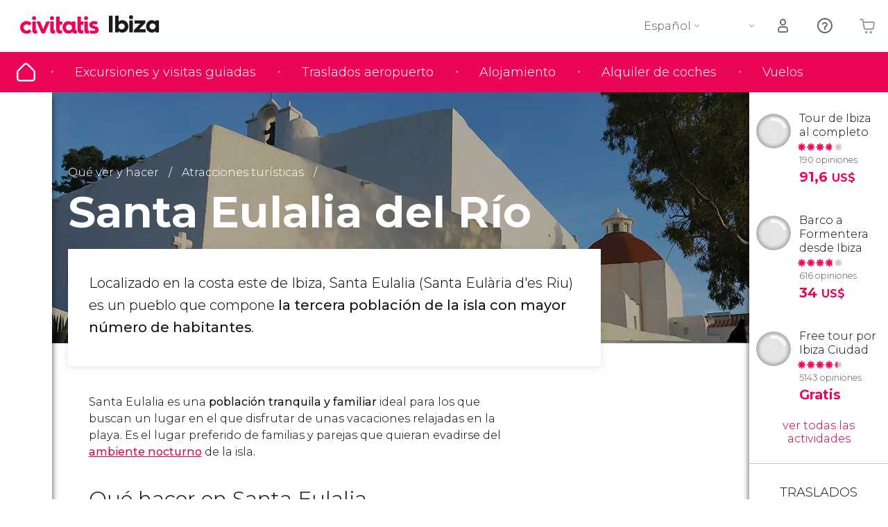

--- FILE ---
content_type: text/html;charset=UTF-8
request_url: https://www.turismoibiza.com/santa-eulalia
body_size: 29761
content:
                                                        <!DOCTYPE html>
<html
    lang="es"
            data-lang="es"
    >
<head>
                <script type="text/javascript">window.gdprAppliesGlobally=true;(function(){function n(e){if(!window.frames[e]){if(document.body&&document.body.firstChild){var t=document.body;var r=document.createElement("iframe");r.style.display="none";r.name=e;r.title=e;}else{setTimeout(function(){n(e)},5)}}}function e(r,a,o,s,c){function e(e,t,r,n){if(typeof r!=="function"){return}if(!window[a]){window[a]=[]}var i=false;if(c){i=c(e,n,r)}if(!i){window[a].push({command:e,version:t,callback:r,parameter:n})}}e.stub=true;e.stubVersion=2;function t(n){if(!window[r]||window[r].stub!==true){return}if(!n.data){return}var i=typeof n.data==="string";var e;try{e=i?JSON.parse(n.data):n.data}catch(t){return}if(e[o]){var a=e[o];window[r](a.command,a.version,function(e,t){var r={};r[s]={returnValue:e,success:t,callId:a.callId};n.source.postMessage(i?JSON.stringify(r):r,"*")},a.parameter)}}if(typeof window[r]!=="function"){window[r]=e;if(window.addEventListener){window.addEventListener("message",t,false)}else{window.attachEvent("onmessage",t)}}}e("__uspapi","__uspapiBuffer","__uspapiCall","__uspapiReturn");n("__uspapiLocator");e("__tcfapi","__tcfapiBuffer","__tcfapiCall","__tcfapiReturn");n("__tcfapiLocator");(function(e){var i=document.createElement("script");i.id="spcloader";i.type="text/javascript";i["defer"]=true;i.charset="utf-8";var a="/didomi/"+e+"/loader.js?target="+document.location.hostname;if(window.didomiConfig&&window.didomiConfig.user){var o=window.didomiConfig.user;var s=o.country;var c=o.region;if(s){a=a+"&country="+s;if(c){a=a+"&region="+c}}};n.href=a;i.src=a;var d=document.getElementsByTagName("script")[0];d.parentNode.insertBefore(i,d)})("60ac3ba7-1ae5-42dc-be9a-50140ae6cea1")})();</script>
    <script type="text/javascript">
        window.didomiConfig = {
            languages: {
                enabled: ['es'],
                default: 'es'
            }
        };
        var updateDidomiClass = function () {
            if (Didomi.notice.isVisible()) {
                document.body.classList.add('is-didomi-visible'); 
            }
            else { 
                document.body.classList.remove('is-didomi-visible'); 
                
                if(typeof CivAPP !== 'undefined' && typeof CivAPP.Utils !== 'undefined' && typeof CivAPP.Utils.removeFixedElementsFromElement == 'function') {
                    CivAPP.Utils.removeFixedElementsFromElement();
                    $(window).off("resize.initZendeskFixDidomi");
                }
            }
        }
        window.didomiOnReady = window.didomiOnReady || [];
        window.didomiOnReady.push(function (Didomi) {
            updateDidomiClass();
        });
        window.didomiOnReady.push(function (Didomi) {
            Didomi.on('consent.changed',function () {
                setTimeout(function () {
                    updateDidomiClass();
                }, 200);
                consentPush();
                // The user consent status has changed
                if (typeof dataLayer !== 'undefined') {
                    dataLayer.push({
                        'event': 'consentUpdate'
                    });
                }
            });
            Didomi.on('notice.hidden',function () {
                setTimeout(function () {
                    updateDidomiClass();
                }, 200);
            });
            consentPush();
            // The user consent status has changed
            if (typeof dataLayer !== 'undefined') {
                dataLayer.push({
                    'event': 'consentInit'
                });
            }
        });

        if(typeof CivAPP !== 'undefined' && typeof CivAPP.Utils !== 'undefined' && typeof CivAPP.Utils.createCookie == 'function'){
            if(typeof(window.didomiState.didomiVendorsConsent) !== 'undefined' &&  CivAPP.Utils.readCookie('OptimizeEnabled') == null && 'true' == 'true'){
                var enabled = false;
                var vendorToSearch = 'c:googleana-W4pwUnkt';
                var acceptedVendors = window.didomiState.didomiVendorsConsent.split(",");
                for(var i = 0; i < acceptedVendors.length; i++){
                    if(acceptedVendors[i] == vendorToSearch){
                        enabled = true;
                    }
                }
                CivAPP.Utils.createCookie('OptimizeEnabled', enabled, 30);
            }
        }

        function consentPush()
        {
            var enabled = false;
            var vendorFound = false;
            var vendorToSearch = 'c:optimizely-i4R9Tawr';
            var acceptedVendors = window.didomiState.didomiVendorsConsent.split(",");

            for(var i = 0; i < acceptedVendors.length; i++){
                if(acceptedVendors[i] === vendorToSearch){
                    vendorFound = true;
                    break;
                }
            }

            if (vendorFound) {
                window.optimizely = window.optimizely || [];
                window.optimizely.push({
                    "type": "sendEvents"
                });
            } else {
                window.optimizely = window.optimizely || [];
                window.optimizely.push({
                    "type": "holdEvents"
                });
            }
            
            if(typeof CivAPP !== 'undefined' && typeof CivAPP.Utils !== 'undefined' && typeof CivAPP.Utils.createCookie == 'function'){
                CivAPP.Utils.createCookie('OptimizeEnabled', enabled, 30);
            }
            
            // The SDK is done loading, check the consent status of the user
            //const AllStatus = Didomi.getUserConsentStatusForAll();
            //dataLayer.push({'DidomiStatus': AllStatus});
            if (typeof dataLayer !== 'undefined') {
                dataLayer.push({
                    'DidomiStatus': {
                        // Didomi variables
                        'GDPRApplies': typeof(window.didomiState.didomiGDPRApplies) !== 'undefined' ? window.didomiState.didomiGDPRApplies : null,
                        'IABConsent': typeof(window.didomiState.didomiIABConsent) !== 'undefined' ? window.didomiState.didomiIABConsent : null  ,
                        'VendorsConsent': typeof(window.didomiState.didomiVendorsConsent) !== 'undefined' ? window.didomiState.didomiVendorsConsent : null, //Socios aceptados
                        'VendorsConsentUnknown': typeof(window.didomiState.didomiVendorsConsentUnknown) !== 'undefined' ? window.didomiState.didomiVendorsConsentUnknown : null, //Socios sin estado
                        'VendorsConsentDenied': typeof(window.didomiState.didomiVendorsConsentDenied) !== 'undefined' ? window.didomiState.didomiVendorsConsentDenied : null, //Socios denegados
                        'PurposesConsent': typeof(window.didomiState.didomiPurposesConsent) !== 'undefined' ? window.didomiState.didomiPurposesConsent : null, //Categorias aceptadas
                        'PurposesConsentUnknown': typeof(window.didomiState.didomiPurposesConsentUnknown) !== 'undefined' ? window.didomiState.didomiPurposesConsentUnknown : null, //Categorias sin estado
                        'PurposesConsentDenied': typeof(window.didomiState.didomiPurposesConsentDenied) !== 'undefined' ? window.didomiState.didomiPurposesConsentDenied : null, //Categorias denegadas
                        'ExperimentId': typeof(window.didomiState.didomiExperimentId) !== 'undefined' ? window.didomiState.didomiExperimentId : null, //Id de experimento
                        'ExperimentUserGroup': typeof(window.didomiState.didomiExperimentUserGroup) !== 'undefined' ? window.didomiState.didomiExperimentUserGroup : null //Grupo de experimento
                    }
                }
            );
            }
        }
    </script>
    <script>
    dataLayer = window.dataLayer || [];
    dataLayer.push({
        'pageLanguage': 'es',
        'geoCode': 'ES',
    });
</script>
    <script>
        window.gtmEnabled = true;
    </script>
    <script>
        (function (w, d, s, l, i) {w[l] = w[l] || [];w[l].push({'gtm.start': new Date().getTime(), event: 'gtm.js'});var f = d.getElementsByTagName(s)[0], j = d.createElement(s), dl = l != 'dataLayer' ? '&l=' + l : '';j.defer = true;j.src = '/gtm/gtm.js?id=' + i + dl;
        j.addEventListener('load', function() {
            var _ge = new CustomEvent('gtm_loaded', { bubbles: true });
            d.dispatchEvent(_ge);
        });

        j.addEventListener('error', function(event) {
            var errorMessage = 'Script load error - URL: ' + event.target.src;
            var _ge = new CustomEvent('gtm_error', { 
                bubbles: true, 
                detail: errorMessage 
            });

            d.dispatchEvent(_ge);
        });

        f.parentNode.insertBefore(j, f);})(window, document, 'script', 'dataLayer', '');
    </script>


    
    <script>
        var showConfirmationTags = false;
        var GTMData = {"event":"productImpression","ecommerce":{"navigationCurrency":"USD","currencyCode":"EUR","impressions":[{"id":470,"name":"Tour de Ibiza al completo","price":19.5,"brand":26266,"category":"Visitas guiadas y free tours","position":0,"url":"https:\/\/www.civitatis.com\/es\/ibiza-ciudad\/tour-ibiza","list":"Ibiza Ciudad","list_id":"4165","category2":0,"category3":1,"category4":"73","dimension32":91.55},{"id":760,"name":"Barco a Formentera desde Ibiza","price":10.56,"brand":53629,"category":"Transporte y traslados","position":1,"url":"https:\/\/www.civitatis.com\/es\/ibiza-ciudad\/barco-ibiza-formentera","list":"Ibiza Ciudad","list_id":"4165","category2":0,"category3":1,"category4":"73","dimension32":34.02},{"id":24466,"name":"Free tour por Ibiza Ciudad","price":2,"brand":4435,"category":"Visitas guiadas y free tours","position":2,"url":"https:\/\/www.civitatis.com\/es\/ibiza-ciudad\/free-tour-ibiza","list":"Ibiza Ciudad","list_id":"4165","category2":1,"category3":1,"category4":"73","dimension32":0}],"is_from_guide":true,"guide_name":"turismoibiza.com"}};
    </script>



    <meta name="sitewide-event" content="[base64]">

    <meta name="channel-event" content="IntcImV2ZW50XCI6XCJjaGFubmVsXCIsXCJjaGFubmVsXCI6e1wiYWZmaWxpYXRlX2lkXCI6XCJcIixcImFnZW5jeV9pZFwiOlwiXCJ9fSI=">

    <meta name="user-event" content="IntcImV2ZW50XCI6XCJ1c2VyXCIsXCJ1c2VyXCI6e1wibG9naW5fc3RhdHVzXCI6XCJcIixcImNsaWVudF9pZFwiOm51bGwsXCJ1c2VySWRcIjpcIlwiLFwidXNlcl9jaXZpdGF0aXNJRFwiOlwiXCIsXCJ1c2VyX3ByZXZpb3VzXCI6bnVsbH19Ig==">

        <link rel="preconnect" href="/f"/>
        
    
                            <title>Santa Eulalia del Río - La zona más familiar y relajada de Ibiza</title>
                            <meta name="title" content="Santa Eulalia del Río - La zona más familiar y relajada de Ibiza" />
            <meta name="description" content="Santa Eulalia es una población ideal para los que buscan un lugar en el que disfrutar de unas vacaciones relajadas en la playa. Descubre sus atractivos." />
                <meta name="keywords" content="santa eulalia, santa eulalia ibiza, santa eulalia del rio, santa eularia des riu, que ver en santa eulalia, como llegar a santa eulalia, visitas santa eulalia" />
        <meta name="format-detection" content="telephone=no">
    <meta http-equiv="Content-Type" content="text/html; charset=utf-8" />
    <meta name="author" content="Ivanka Garcia Mancebo">
    <meta name="revisit-after" content="30" />
    <meta name="robots" content="all" />
    <meta name="viewport" content="width=device-width,initial-scale=1.0,minimum-scale=1.0,maximum-scale=5.0,user-scalable=yes"/>
    <meta http-equiv="x-ua-compatible" content="ie=edge"><script type="text/javascript">(window.NREUM||(NREUM={})).init={privacy:{cookies_enabled:true},ajax:{deny_list:[]},session_trace:{sampling_rate:0.0,mode:"FIXED_RATE",enabled:true,error_sampling_rate:0.0},feature_flags:["soft_nav"],distributed_tracing:{enabled:true}};(window.NREUM||(NREUM={})).loader_config={agentID:"1835116595",accountID:"806379",trustKey:"806379",licenseKey:"9bf0b81ab3",applicationID:"1664103153",browserID:"1835116595"};;/*! For license information please see nr-loader-rum-1.306.0.min.js.LICENSE.txt */
(()=>{var e,t,r={122:(e,t,r)=>{"use strict";r.d(t,{a:()=>i});var n=r(944);function i(e,t){try{if(!e||"object"!=typeof e)return(0,n.R)(3);if(!t||"object"!=typeof t)return(0,n.R)(4);const r=Object.create(Object.getPrototypeOf(t),Object.getOwnPropertyDescriptors(t)),a=0===Object.keys(r).length?e:r;for(let o in a)if(void 0!==e[o])try{if(null===e[o]){r[o]=null;continue}Array.isArray(e[o])&&Array.isArray(t[o])?r[o]=Array.from(new Set([...e[o],...t[o]])):"object"==typeof e[o]&&"object"==typeof t[o]?r[o]=i(e[o],t[o]):r[o]=e[o]}catch(e){r[o]||(0,n.R)(1,e)}return r}catch(e){(0,n.R)(2,e)}}},154:(e,t,r)=>{"use strict";r.d(t,{OF:()=>c,RI:()=>i,WN:()=>u,bv:()=>a,eN:()=>l,gm:()=>o,mw:()=>s,sb:()=>d});var n=r(863);const i="undefined"!=typeof window&&!!window.document,a="undefined"!=typeof WorkerGlobalScope&&("undefined"!=typeof self&&self instanceof WorkerGlobalScope&&self.navigator instanceof WorkerNavigator||"undefined"!=typeof globalThis&&globalThis instanceof WorkerGlobalScope&&globalThis.navigator instanceof WorkerNavigator),o=i?window:"undefined"!=typeof WorkerGlobalScope&&("undefined"!=typeof self&&self instanceof WorkerGlobalScope&&self||"undefined"!=typeof globalThis&&globalThis instanceof WorkerGlobalScope&&globalThis),s=Boolean("hidden"===o?.document?.visibilityState),c=/iPad|iPhone|iPod/.test(o.navigator?.userAgent),d=c&&"undefined"==typeof SharedWorker,u=((()=>{const e=o.navigator?.userAgent?.match(/Firefox[/\s](\d+\.\d+)/);Array.isArray(e)&&e.length>=2&&e[1]})(),Date.now()-(0,n.t)()),l=()=>"undefined"!=typeof PerformanceNavigationTiming&&o?.performance?.getEntriesByType("navigation")?.[0]?.responseStart},163:(e,t,r)=>{"use strict";r.d(t,{j:()=>E});var n=r(384),i=r(741);var a=r(555);r(860).K7.genericEvents;const o="experimental.resources",s="register",c=e=>{if(!e||"string"!=typeof e)return!1;try{document.createDocumentFragment().querySelector(e)}catch{return!1}return!0};var d=r(614),u=r(944),l=r(122);const f="[data-nr-mask]",g=e=>(0,l.a)(e,(()=>{const e={feature_flags:[],experimental:{allow_registered_children:!1,resources:!1},mask_selector:"*",block_selector:"[data-nr-block]",mask_input_options:{color:!1,date:!1,"datetime-local":!1,email:!1,month:!1,number:!1,range:!1,search:!1,tel:!1,text:!1,time:!1,url:!1,week:!1,textarea:!1,select:!1,password:!0}};return{ajax:{deny_list:void 0,block_internal:!0,enabled:!0,autoStart:!0},api:{get allow_registered_children(){return e.feature_flags.includes(s)||e.experimental.allow_registered_children},set allow_registered_children(t){e.experimental.allow_registered_children=t},duplicate_registered_data:!1},browser_consent_mode:{enabled:!1},distributed_tracing:{enabled:void 0,exclude_newrelic_header:void 0,cors_use_newrelic_header:void 0,cors_use_tracecontext_headers:void 0,allowed_origins:void 0},get feature_flags(){return e.feature_flags},set feature_flags(t){e.feature_flags=t},generic_events:{enabled:!0,autoStart:!0},harvest:{interval:30},jserrors:{enabled:!0,autoStart:!0},logging:{enabled:!0,autoStart:!0},metrics:{enabled:!0,autoStart:!0},obfuscate:void 0,page_action:{enabled:!0},page_view_event:{enabled:!0,autoStart:!0},page_view_timing:{enabled:!0,autoStart:!0},performance:{capture_marks:!1,capture_measures:!1,capture_detail:!0,resources:{get enabled(){return e.feature_flags.includes(o)||e.experimental.resources},set enabled(t){e.experimental.resources=t},asset_types:[],first_party_domains:[],ignore_newrelic:!0}},privacy:{cookies_enabled:!0},proxy:{assets:void 0,beacon:void 0},session:{expiresMs:d.wk,inactiveMs:d.BB},session_replay:{autoStart:!0,enabled:!1,preload:!1,sampling_rate:10,error_sampling_rate:100,collect_fonts:!1,inline_images:!1,fix_stylesheets:!0,mask_all_inputs:!0,get mask_text_selector(){return e.mask_selector},set mask_text_selector(t){c(t)?e.mask_selector="".concat(t,",").concat(f):""===t||null===t?e.mask_selector=f:(0,u.R)(5,t)},get block_class(){return"nr-block"},get ignore_class(){return"nr-ignore"},get mask_text_class(){return"nr-mask"},get block_selector(){return e.block_selector},set block_selector(t){c(t)?e.block_selector+=",".concat(t):""!==t&&(0,u.R)(6,t)},get mask_input_options(){return e.mask_input_options},set mask_input_options(t){t&&"object"==typeof t?e.mask_input_options={...t,password:!0}:(0,u.R)(7,t)}},session_trace:{enabled:!0,autoStart:!0},soft_navigations:{enabled:!0,autoStart:!0},spa:{enabled:!0,autoStart:!0},ssl:void 0,user_actions:{enabled:!0,elementAttributes:["id","className","tagName","type"]}}})());var p=r(154),m=r(324);let h=0;const v={buildEnv:m.F3,distMethod:m.Xs,version:m.xv,originTime:p.WN},b={consented:!1},y={appMetadata:{},get consented(){return this.session?.state?.consent||b.consented},set consented(e){b.consented=e},customTransaction:void 0,denyList:void 0,disabled:!1,harvester:void 0,isolatedBacklog:!1,isRecording:!1,loaderType:void 0,maxBytes:3e4,obfuscator:void 0,onerror:void 0,ptid:void 0,releaseIds:{},session:void 0,timeKeeper:void 0,registeredEntities:[],jsAttributesMetadata:{bytes:0},get harvestCount(){return++h}},_=e=>{const t=(0,l.a)(e,y),r=Object.keys(v).reduce((e,t)=>(e[t]={value:v[t],writable:!1,configurable:!0,enumerable:!0},e),{});return Object.defineProperties(t,r)};var w=r(701);const x=e=>{const t=e.startsWith("http");e+="/",r.p=t?e:"https://"+e};var S=r(836),k=r(241);const R={accountID:void 0,trustKey:void 0,agentID:void 0,licenseKey:void 0,applicationID:void 0,xpid:void 0},A=e=>(0,l.a)(e,R),T=new Set;function E(e,t={},r,o){let{init:s,info:c,loader_config:d,runtime:u={},exposed:l=!0}=t;if(!c){const e=(0,n.pV)();s=e.init,c=e.info,d=e.loader_config}e.init=g(s||{}),e.loader_config=A(d||{}),c.jsAttributes??={},p.bv&&(c.jsAttributes.isWorker=!0),e.info=(0,a.D)(c);const f=e.init,m=[c.beacon,c.errorBeacon];T.has(e.agentIdentifier)||(f.proxy.assets&&(x(f.proxy.assets),m.push(f.proxy.assets)),f.proxy.beacon&&m.push(f.proxy.beacon),e.beacons=[...m],function(e){const t=(0,n.pV)();Object.getOwnPropertyNames(i.W.prototype).forEach(r=>{const n=i.W.prototype[r];if("function"!=typeof n||"constructor"===n)return;let a=t[r];e[r]&&!1!==e.exposed&&"micro-agent"!==e.runtime?.loaderType&&(t[r]=(...t)=>{const n=e[r](...t);return a?a(...t):n})})}(e),(0,n.US)("activatedFeatures",w.B),e.runSoftNavOverSpa&&=!0===f.soft_navigations.enabled&&f.feature_flags.includes("soft_nav")),u.denyList=[...f.ajax.deny_list||[],...f.ajax.block_internal?m:[]],u.ptid=e.agentIdentifier,u.loaderType=r,e.runtime=_(u),T.has(e.agentIdentifier)||(e.ee=S.ee.get(e.agentIdentifier),e.exposed=l,(0,k.W)({agentIdentifier:e.agentIdentifier,drained:!!w.B?.[e.agentIdentifier],type:"lifecycle",name:"initialize",feature:void 0,data:e.config})),T.add(e.agentIdentifier)}},234:(e,t,r)=>{"use strict";r.d(t,{W:()=>a});var n=r(836),i=r(687);class a{constructor(e,t){this.agentIdentifier=e,this.ee=n.ee.get(e),this.featureName=t,this.blocked=!1}deregisterDrain(){(0,i.x3)(this.agentIdentifier,this.featureName)}}},241:(e,t,r)=>{"use strict";r.d(t,{W:()=>a});var n=r(154);const i="newrelic";function a(e={}){try{n.gm.dispatchEvent(new CustomEvent(i,{detail:e}))}catch(e){}}},261:(e,t,r)=>{"use strict";r.d(t,{$9:()=>d,BL:()=>s,CH:()=>g,Dl:()=>_,Fw:()=>y,PA:()=>h,Pl:()=>n,Pv:()=>k,Tb:()=>l,U2:()=>a,V1:()=>S,Wb:()=>x,bt:()=>b,cD:()=>v,d3:()=>w,dT:()=>c,eY:()=>p,fF:()=>f,hG:()=>i,k6:()=>o,nb:()=>m,o5:()=>u});const n="api-",i="addPageAction",a="addToTrace",o="addRelease",s="finished",c="interaction",d="log",u="noticeError",l="pauseReplay",f="recordCustomEvent",g="recordReplay",p="register",m="setApplicationVersion",h="setCurrentRouteName",v="setCustomAttribute",b="setErrorHandler",y="setPageViewName",_="setUserId",w="start",x="wrapLogger",S="measure",k="consent"},289:(e,t,r)=>{"use strict";r.d(t,{GG:()=>o,Qr:()=>c,sB:()=>s});var n=r(878),i=r(389);function a(){return"undefined"==typeof document||"complete"===document.readyState}function o(e,t){if(a())return e();const r=(0,i.J)(e),o=setInterval(()=>{a()&&(clearInterval(o),r())},500);(0,n.sp)("load",r,t)}function s(e){if(a())return e();(0,n.DD)("DOMContentLoaded",e)}function c(e){if(a())return e();(0,n.sp)("popstate",e)}},324:(e,t,r)=>{"use strict";r.d(t,{F3:()=>i,Xs:()=>a,xv:()=>n});const n="1.306.0",i="PROD",a="CDN"},374:(e,t,r)=>{r.nc=(()=>{try{return document?.currentScript?.nonce}catch(e){}return""})()},384:(e,t,r)=>{"use strict";r.d(t,{NT:()=>o,US:()=>u,Zm:()=>s,bQ:()=>d,dV:()=>c,pV:()=>l});var n=r(154),i=r(863),a=r(910);const o={beacon:"bam.nr-data.net",errorBeacon:"bam.nr-data.net"};function s(){return n.gm.NREUM||(n.gm.NREUM={}),void 0===n.gm.newrelic&&(n.gm.newrelic=n.gm.NREUM),n.gm.NREUM}function c(){let e=s();return e.o||(e.o={ST:n.gm.setTimeout,SI:n.gm.setImmediate||n.gm.setInterval,CT:n.gm.clearTimeout,XHR:n.gm.XMLHttpRequest,REQ:n.gm.Request,EV:n.gm.Event,PR:n.gm.Promise,MO:n.gm.MutationObserver,FETCH:n.gm.fetch,WS:n.gm.WebSocket},(0,a.i)(...Object.values(e.o))),e}function d(e,t){let r=s();r.initializedAgents??={},t.initializedAt={ms:(0,i.t)(),date:new Date},r.initializedAgents[e]=t}function u(e,t){s()[e]=t}function l(){return function(){let e=s();const t=e.info||{};e.info={beacon:o.beacon,errorBeacon:o.errorBeacon,...t}}(),function(){let e=s();const t=e.init||{};e.init={...t}}(),c(),function(){let e=s();const t=e.loader_config||{};e.loader_config={...t}}(),s()}},389:(e,t,r)=>{"use strict";function n(e,t=500,r={}){const n=r?.leading||!1;let i;return(...r)=>{n&&void 0===i&&(e.apply(this,r),i=setTimeout(()=>{i=clearTimeout(i)},t)),n||(clearTimeout(i),i=setTimeout(()=>{e.apply(this,r)},t))}}function i(e){let t=!1;return(...r)=>{t||(t=!0,e.apply(this,r))}}r.d(t,{J:()=>i,s:()=>n})},555:(e,t,r)=>{"use strict";r.d(t,{D:()=>s,f:()=>o});var n=r(384),i=r(122);const a={beacon:n.NT.beacon,errorBeacon:n.NT.errorBeacon,licenseKey:void 0,applicationID:void 0,sa:void 0,queueTime:void 0,applicationTime:void 0,ttGuid:void 0,user:void 0,account:void 0,product:void 0,extra:void 0,jsAttributes:{},userAttributes:void 0,atts:void 0,transactionName:void 0,tNamePlain:void 0};function o(e){try{return!!e.licenseKey&&!!e.errorBeacon&&!!e.applicationID}catch(e){return!1}}const s=e=>(0,i.a)(e,a)},566:(e,t,r)=>{"use strict";r.d(t,{LA:()=>s,bz:()=>o});var n=r(154);const i="xxxxxxxx-xxxx-4xxx-yxxx-xxxxxxxxxxxx";function a(e,t){return e?15&e[t]:16*Math.random()|0}function o(){const e=n.gm?.crypto||n.gm?.msCrypto;let t,r=0;return e&&e.getRandomValues&&(t=e.getRandomValues(new Uint8Array(30))),i.split("").map(e=>"x"===e?a(t,r++).toString(16):"y"===e?(3&a()|8).toString(16):e).join("")}function s(e){const t=n.gm?.crypto||n.gm?.msCrypto;let r,i=0;t&&t.getRandomValues&&(r=t.getRandomValues(new Uint8Array(e)));const o=[];for(var s=0;s<e;s++)o.push(a(r,i++).toString(16));return o.join("")}},606:(e,t,r)=>{"use strict";r.d(t,{i:()=>a});var n=r(908);a.on=o;var i=a.handlers={};function a(e,t,r,a){o(a||n.d,i,e,t,r)}function o(e,t,r,i,a){a||(a="feature"),e||(e=n.d);var o=t[a]=t[a]||{};(o[r]=o[r]||[]).push([e,i])}},607:(e,t,r)=>{"use strict";r.d(t,{W:()=>n});const n=(0,r(566).bz)()},614:(e,t,r)=>{"use strict";r.d(t,{BB:()=>o,H3:()=>n,g:()=>d,iL:()=>c,tS:()=>s,uh:()=>i,wk:()=>a});const n="NRBA",i="SESSION",a=144e5,o=18e5,s={STARTED:"session-started",PAUSE:"session-pause",RESET:"session-reset",RESUME:"session-resume",UPDATE:"session-update"},c={SAME_TAB:"same-tab",CROSS_TAB:"cross-tab"},d={OFF:0,FULL:1,ERROR:2}},630:(e,t,r)=>{"use strict";r.d(t,{T:()=>n});const n=r(860).K7.pageViewEvent},646:(e,t,r)=>{"use strict";r.d(t,{y:()=>n});class n{constructor(e){this.contextId=e}}},687:(e,t,r)=>{"use strict";r.d(t,{Ak:()=>d,Ze:()=>f,x3:()=>u});var n=r(241),i=r(836),a=r(606),o=r(860),s=r(646);const c={};function d(e,t){const r={staged:!1,priority:o.P3[t]||0};l(e),c[e].get(t)||c[e].set(t,r)}function u(e,t){e&&c[e]&&(c[e].get(t)&&c[e].delete(t),p(e,t,!1),c[e].size&&g(e))}function l(e){if(!e)throw new Error("agentIdentifier required");c[e]||(c[e]=new Map)}function f(e="",t="feature",r=!1){if(l(e),!e||!c[e].get(t)||r)return p(e,t);c[e].get(t).staged=!0,g(e)}function g(e){const t=Array.from(c[e]);t.every(([e,t])=>t.staged)&&(t.sort((e,t)=>e[1].priority-t[1].priority),t.forEach(([t])=>{c[e].delete(t),p(e,t)}))}function p(e,t,r=!0){const o=e?i.ee.get(e):i.ee,c=a.i.handlers;if(!o.aborted&&o.backlog&&c){if((0,n.W)({agentIdentifier:e,type:"lifecycle",name:"drain",feature:t}),r){const e=o.backlog[t],r=c[t];if(r){for(let t=0;e&&t<e.length;++t)m(e[t],r);Object.entries(r).forEach(([e,t])=>{Object.values(t||{}).forEach(t=>{t[0]?.on&&t[0]?.context()instanceof s.y&&t[0].on(e,t[1])})})}}o.isolatedBacklog||delete c[t],o.backlog[t]=null,o.emit("drain-"+t,[])}}function m(e,t){var r=e[1];Object.values(t[r]||{}).forEach(t=>{var r=e[0];if(t[0]===r){var n=t[1],i=e[3],a=e[2];n.apply(i,a)}})}},699:(e,t,r)=>{"use strict";r.d(t,{It:()=>a,KC:()=>s,No:()=>i,qh:()=>o});var n=r(860);const i=16e3,a=1e6,o="SESSION_ERROR",s={[n.K7.logging]:!0,[n.K7.genericEvents]:!1,[n.K7.jserrors]:!1,[n.K7.ajax]:!1}},701:(e,t,r)=>{"use strict";r.d(t,{B:()=>a,t:()=>o});var n=r(241);const i=new Set,a={};function o(e,t){const r=t.agentIdentifier;a[r]??={},e&&"object"==typeof e&&(i.has(r)||(t.ee.emit("rumresp",[e]),a[r]=e,i.add(r),(0,n.W)({agentIdentifier:r,loaded:!0,drained:!0,type:"lifecycle",name:"load",feature:void 0,data:e})))}},741:(e,t,r)=>{"use strict";r.d(t,{W:()=>a});var n=r(944),i=r(261);class a{#e(e,...t){if(this[e]!==a.prototype[e])return this[e](...t);(0,n.R)(35,e)}addPageAction(e,t){return this.#e(i.hG,e,t)}register(e){return this.#e(i.eY,e)}recordCustomEvent(e,t){return this.#e(i.fF,e,t)}setPageViewName(e,t){return this.#e(i.Fw,e,t)}setCustomAttribute(e,t,r){return this.#e(i.cD,e,t,r)}noticeError(e,t){return this.#e(i.o5,e,t)}setUserId(e){return this.#e(i.Dl,e)}setApplicationVersion(e){return this.#e(i.nb,e)}setErrorHandler(e){return this.#e(i.bt,e)}addRelease(e,t){return this.#e(i.k6,e,t)}log(e,t){return this.#e(i.$9,e,t)}start(){return this.#e(i.d3)}finished(e){return this.#e(i.BL,e)}recordReplay(){return this.#e(i.CH)}pauseReplay(){return this.#e(i.Tb)}addToTrace(e){return this.#e(i.U2,e)}setCurrentRouteName(e){return this.#e(i.PA,e)}interaction(e){return this.#e(i.dT,e)}wrapLogger(e,t,r){return this.#e(i.Wb,e,t,r)}measure(e,t){return this.#e(i.V1,e,t)}consent(e){return this.#e(i.Pv,e)}}},782:(e,t,r)=>{"use strict";r.d(t,{T:()=>n});const n=r(860).K7.pageViewTiming},836:(e,t,r)=>{"use strict";r.d(t,{P:()=>s,ee:()=>c});var n=r(384),i=r(990),a=r(646),o=r(607);const s="nr@context:".concat(o.W),c=function e(t,r){var n={},o={},u={},l=!1;try{l=16===r.length&&d.initializedAgents?.[r]?.runtime.isolatedBacklog}catch(e){}var f={on:p,addEventListener:p,removeEventListener:function(e,t){var r=n[e];if(!r)return;for(var i=0;i<r.length;i++)r[i]===t&&r.splice(i,1)},emit:function(e,r,n,i,a){!1!==a&&(a=!0);if(c.aborted&&!i)return;t&&a&&t.emit(e,r,n);var s=g(n);m(e).forEach(e=>{e.apply(s,r)});var d=v()[o[e]];d&&d.push([f,e,r,s]);return s},get:h,listeners:m,context:g,buffer:function(e,t){const r=v();if(t=t||"feature",f.aborted)return;Object.entries(e||{}).forEach(([e,n])=>{o[n]=t,t in r||(r[t]=[])})},abort:function(){f._aborted=!0,Object.keys(f.backlog).forEach(e=>{delete f.backlog[e]})},isBuffering:function(e){return!!v()[o[e]]},debugId:r,backlog:l?{}:t&&"object"==typeof t.backlog?t.backlog:{},isolatedBacklog:l};return Object.defineProperty(f,"aborted",{get:()=>{let e=f._aborted||!1;return e||(t&&(e=t.aborted),e)}}),f;function g(e){return e&&e instanceof a.y?e:e?(0,i.I)(e,s,()=>new a.y(s)):new a.y(s)}function p(e,t){n[e]=m(e).concat(t)}function m(e){return n[e]||[]}function h(t){return u[t]=u[t]||e(f,t)}function v(){return f.backlog}}(void 0,"globalEE"),d=(0,n.Zm)();d.ee||(d.ee=c)},843:(e,t,r)=>{"use strict";r.d(t,{G:()=>a,u:()=>i});var n=r(878);function i(e,t=!1,r,i){(0,n.DD)("visibilitychange",function(){if(t)return void("hidden"===document.visibilityState&&e());e(document.visibilityState)},r,i)}function a(e,t,r){(0,n.sp)("pagehide",e,t,r)}},860:(e,t,r)=>{"use strict";r.d(t,{$J:()=>u,K7:()=>c,P3:()=>d,XX:()=>i,Yy:()=>s,df:()=>a,qY:()=>n,v4:()=>o});const n="events",i="jserrors",a="browser/blobs",o="rum",s="browser/logs",c={ajax:"ajax",genericEvents:"generic_events",jserrors:i,logging:"logging",metrics:"metrics",pageAction:"page_action",pageViewEvent:"page_view_event",pageViewTiming:"page_view_timing",sessionReplay:"session_replay",sessionTrace:"session_trace",softNav:"soft_navigations",spa:"spa"},d={[c.pageViewEvent]:1,[c.pageViewTiming]:2,[c.metrics]:3,[c.jserrors]:4,[c.spa]:5,[c.ajax]:6,[c.sessionTrace]:7,[c.softNav]:8,[c.sessionReplay]:9,[c.logging]:10,[c.genericEvents]:11},u={[c.pageViewEvent]:o,[c.pageViewTiming]:n,[c.ajax]:n,[c.spa]:n,[c.softNav]:n,[c.metrics]:i,[c.jserrors]:i,[c.sessionTrace]:a,[c.sessionReplay]:a,[c.logging]:s,[c.genericEvents]:"ins"}},863:(e,t,r)=>{"use strict";function n(){return Math.floor(performance.now())}r.d(t,{t:()=>n})},878:(e,t,r)=>{"use strict";function n(e,t){return{capture:e,passive:!1,signal:t}}function i(e,t,r=!1,i){window.addEventListener(e,t,n(r,i))}function a(e,t,r=!1,i){document.addEventListener(e,t,n(r,i))}r.d(t,{DD:()=>a,jT:()=>n,sp:()=>i})},908:(e,t,r)=>{"use strict";r.d(t,{d:()=>n,p:()=>i});var n=r(836).ee.get("handle");function i(e,t,r,i,a){a?(a.buffer([e],i),a.emit(e,t,r)):(n.buffer([e],i),n.emit(e,t,r))}},910:(e,t,r)=>{"use strict";r.d(t,{i:()=>a});var n=r(944);const i=new Map;function a(...e){return e.every(e=>{if(i.has(e))return i.get(e);const t="function"==typeof e?e.toString():"",r=t.includes("[native code]"),a=t.includes("nrWrapper");return r||a||(0,n.R)(64,e?.name||t),i.set(e,r),r})}},944:(e,t,r)=>{"use strict";r.d(t,{R:()=>i});var n=r(241);function i(e,t){"function"==typeof console.debug&&(console.debug("New Relic Warning: https://github.com/newrelic/newrelic-browser-agent/blob/main/docs/warning-codes.md#".concat(e),t),(0,n.W)({agentIdentifier:null,drained:null,type:"data",name:"warn",feature:"warn",data:{code:e,secondary:t}}))}},969:(e,t,r)=>{"use strict";r.d(t,{TZ:()=>n,XG:()=>s,rs:()=>i,xV:()=>o,z_:()=>a});const n=r(860).K7.metrics,i="sm",a="cm",o="storeSupportabilityMetrics",s="storeEventMetrics"},990:(e,t,r)=>{"use strict";r.d(t,{I:()=>i});var n=Object.prototype.hasOwnProperty;function i(e,t,r){if(n.call(e,t))return e[t];var i=r();if(Object.defineProperty&&Object.keys)try{return Object.defineProperty(e,t,{value:i,writable:!0,enumerable:!1}),i}catch(e){}return e[t]=i,i}}},n={};function i(e){var t=n[e];if(void 0!==t)return t.exports;var a=n[e]={exports:{}};return r[e](a,a.exports,i),a.exports}i.m=r,i.d=(e,t)=>{for(var r in t)i.o(t,r)&&!i.o(e,r)&&Object.defineProperty(e,r,{enumerable:!0,get:t[r]})},i.f={},i.e=e=>Promise.all(Object.keys(i.f).reduce((t,r)=>(i.f[r](e,t),t),[])),i.u=e=>"nr-rum-1.306.0.min.js",i.o=(e,t)=>Object.prototype.hasOwnProperty.call(e,t),e={},t="NRBA-1.306.0.PROD:",i.l=(r,n,a,o)=>{if(e[r])e[r].push(n);else{var s,c;if(void 0!==a)for(var d=document.getElementsByTagName("script"),u=0;u<d.length;u++){var l=d[u];if(l.getAttribute("src")==r||l.getAttribute("data-webpack")==t+a){s=l;break}}if(!s){c=!0;var f={296:"sha512-XHJAyYwsxAD4jnOFenBf2aq49/pv28jKOJKs7YGQhagYYI2Zk8nHflZPdd7WiilkmEkgIZQEFX4f1AJMoyzKwA=="};(s=document.createElement("script")).charset="utf-8",i.nc&&s.setAttribute("nonce",i.nc),s.setAttribute("data-webpack",t+a),s.src=r,0!==s.src.indexOf(window.location.origin+"/")&&(s.crossOrigin="anonymous"),f[o]&&(s.integrity=f[o])}e[r]=[n];var g=(t,n)=>{s.onerror=s.onload=null,clearTimeout(p);var i=e[r];if(delete e[r],s.parentNode&&s.parentNode.removeChild(s),i&&i.forEach(e=>e(n)),t)return t(n)},p=setTimeout(g.bind(null,void 0,{type:"timeout",target:s}),12e4);s.onerror=g.bind(null,s.onerror),s.onload=g.bind(null,s.onload),c&&document.head.appendChild(s)}},i.r=e=>{"undefined"!=typeof Symbol&&Symbol.toStringTag&&Object.defineProperty(e,Symbol.toStringTag,{value:"Module"}),Object.defineProperty(e,"__esModule",{value:!0})},i.p="https://js-agent.newrelic.com/",(()=>{var e={374:0,840:0};i.f.j=(t,r)=>{var n=i.o(e,t)?e[t]:void 0;if(0!==n)if(n)r.push(n[2]);else{var a=new Promise((r,i)=>n=e[t]=[r,i]);r.push(n[2]=a);var o=i.p+i.u(t),s=new Error;i.l(o,r=>{if(i.o(e,t)&&(0!==(n=e[t])&&(e[t]=void 0),n)){var a=r&&("load"===r.type?"missing":r.type),o=r&&r.target&&r.target.src;s.message="Loading chunk "+t+" failed: ("+a+": "+o+")",s.name="ChunkLoadError",s.type=a,s.request=o,n[1](s)}},"chunk-"+t,t)}};var t=(t,r)=>{var n,a,[o,s,c]=r,d=0;if(o.some(t=>0!==e[t])){for(n in s)i.o(s,n)&&(i.m[n]=s[n]);if(c)c(i)}for(t&&t(r);d<o.length;d++)a=o[d],i.o(e,a)&&e[a]&&e[a][0](),e[a]=0},r=self["webpackChunk:NRBA-1.306.0.PROD"]=self["webpackChunk:NRBA-1.306.0.PROD"]||[];r.forEach(t.bind(null,0)),r.push=t.bind(null,r.push.bind(r))})(),(()=>{"use strict";i(374);var e=i(566),t=i(741);class r extends t.W{agentIdentifier=(0,e.LA)(16)}var n=i(860);const a=Object.values(n.K7);var o=i(163);var s=i(908),c=i(863),d=i(261),u=i(241),l=i(944),f=i(701),g=i(969);function p(e,t,i,a){const o=a||i;!o||o[e]&&o[e]!==r.prototype[e]||(o[e]=function(){(0,s.p)(g.xV,["API/"+e+"/called"],void 0,n.K7.metrics,i.ee),(0,u.W)({agentIdentifier:i.agentIdentifier,drained:!!f.B?.[i.agentIdentifier],type:"data",name:"api",feature:d.Pl+e,data:{}});try{return t.apply(this,arguments)}catch(e){(0,l.R)(23,e)}})}function m(e,t,r,n,i){const a=e.info;null===r?delete a.jsAttributes[t]:a.jsAttributes[t]=r,(i||null===r)&&(0,s.p)(d.Pl+n,[(0,c.t)(),t,r],void 0,"session",e.ee)}var h=i(687),v=i(234),b=i(289),y=i(154),_=i(384);const w=e=>y.RI&&!0===e?.privacy.cookies_enabled;function x(e){return!!(0,_.dV)().o.MO&&w(e)&&!0===e?.session_trace.enabled}var S=i(389),k=i(699);class R extends v.W{constructor(e,t){super(e.agentIdentifier,t),this.agentRef=e,this.abortHandler=void 0,this.featAggregate=void 0,this.loadedSuccessfully=void 0,this.onAggregateImported=new Promise(e=>{this.loadedSuccessfully=e}),this.deferred=Promise.resolve(),!1===e.init[this.featureName].autoStart?this.deferred=new Promise((t,r)=>{this.ee.on("manual-start-all",(0,S.J)(()=>{(0,h.Ak)(e.agentIdentifier,this.featureName),t()}))}):(0,h.Ak)(e.agentIdentifier,t)}importAggregator(e,t,r={}){if(this.featAggregate)return;const n=async()=>{let n;await this.deferred;try{if(w(e.init)){const{setupAgentSession:t}=await i.e(296).then(i.bind(i,305));n=t(e)}}catch(e){(0,l.R)(20,e),this.ee.emit("internal-error",[e]),(0,s.p)(k.qh,[e],void 0,this.featureName,this.ee)}try{if(!this.#t(this.featureName,n,e.init))return(0,h.Ze)(this.agentIdentifier,this.featureName),void this.loadedSuccessfully(!1);const{Aggregate:i}=await t();this.featAggregate=new i(e,r),e.runtime.harvester.initializedAggregates.push(this.featAggregate),this.loadedSuccessfully(!0)}catch(e){(0,l.R)(34,e),this.abortHandler?.(),(0,h.Ze)(this.agentIdentifier,this.featureName,!0),this.loadedSuccessfully(!1),this.ee&&this.ee.abort()}};y.RI?(0,b.GG)(()=>n(),!0):n()}#t(e,t,r){if(this.blocked)return!1;switch(e){case n.K7.sessionReplay:return x(r)&&!!t;case n.K7.sessionTrace:return!!t;default:return!0}}}var A=i(630),T=i(614);class E extends R{static featureName=A.T;constructor(e){var t;super(e,A.T),this.setupInspectionEvents(e.agentIdentifier),t=e,p(d.Fw,function(e,r){"string"==typeof e&&("/"!==e.charAt(0)&&(e="/"+e),t.runtime.customTransaction=(r||"http://custom.transaction")+e,(0,s.p)(d.Pl+d.Fw,[(0,c.t)()],void 0,void 0,t.ee))},t),this.importAggregator(e,()=>i.e(296).then(i.bind(i,943)))}setupInspectionEvents(e){const t=(t,r)=>{t&&(0,u.W)({agentIdentifier:e,timeStamp:t.timeStamp,loaded:"complete"===t.target.readyState,type:"window",name:r,data:t.target.location+""})};(0,b.sB)(e=>{t(e,"DOMContentLoaded")}),(0,b.GG)(e=>{t(e,"load")}),(0,b.Qr)(e=>{t(e,"navigate")}),this.ee.on(T.tS.UPDATE,(t,r)=>{(0,u.W)({agentIdentifier:e,type:"lifecycle",name:"session",data:r})})}}var N=i(843),I=i(782);class j extends R{static featureName=I.T;constructor(e){super(e,I.T),y.RI&&((0,N.u)(()=>(0,s.p)("docHidden",[(0,c.t)()],void 0,I.T,this.ee),!0),(0,N.G)(()=>(0,s.p)("winPagehide",[(0,c.t)()],void 0,I.T,this.ee)),this.importAggregator(e,()=>i.e(296).then(i.bind(i,117))))}}class P extends R{static featureName=g.TZ;constructor(e){super(e,g.TZ),y.RI&&document.addEventListener("securitypolicyviolation",e=>{(0,s.p)(g.xV,["Generic/CSPViolation/Detected"],void 0,this.featureName,this.ee)}),this.importAggregator(e,()=>i.e(296).then(i.bind(i,623)))}}new class extends r{constructor(e){var t;(super(),y.gm)?(this.features={},(0,_.bQ)(this.agentIdentifier,this),this.desiredFeatures=new Set(e.features||[]),this.desiredFeatures.add(E),this.runSoftNavOverSpa=[...this.desiredFeatures].some(e=>e.featureName===n.K7.softNav),(0,o.j)(this,e,e.loaderType||"agent"),t=this,p(d.cD,function(e,r,n=!1){if("string"==typeof e){if(["string","number","boolean"].includes(typeof r)||null===r)return m(t,e,r,d.cD,n);(0,l.R)(40,typeof r)}else(0,l.R)(39,typeof e)},t),function(e){p(d.Dl,function(t){if("string"==typeof t||null===t)return m(e,"enduser.id",t,d.Dl,!0);(0,l.R)(41,typeof t)},e)}(this),function(e){p(d.nb,function(t){if("string"==typeof t||null===t)return m(e,"application.version",t,d.nb,!1);(0,l.R)(42,typeof t)},e)}(this),function(e){p(d.d3,function(){e.ee.emit("manual-start-all")},e)}(this),function(e){p(d.Pv,function(t=!0){if("boolean"==typeof t){if((0,s.p)(d.Pl+d.Pv,[t],void 0,"session",e.ee),e.runtime.consented=t,t){const t=e.features.page_view_event;t.onAggregateImported.then(e=>{const r=t.featAggregate;e&&!r.sentRum&&r.sendRum()})}}else(0,l.R)(65,typeof t)},e)}(this),this.run()):(0,l.R)(21)}get config(){return{info:this.info,init:this.init,loader_config:this.loader_config,runtime:this.runtime}}get api(){return this}run(){try{const e=function(e){const t={};return a.forEach(r=>{t[r]=!!e[r]?.enabled}),t}(this.init),t=[...this.desiredFeatures];t.sort((e,t)=>n.P3[e.featureName]-n.P3[t.featureName]),t.forEach(t=>{if(!e[t.featureName]&&t.featureName!==n.K7.pageViewEvent)return;if(this.runSoftNavOverSpa&&t.featureName===n.K7.spa)return;if(!this.runSoftNavOverSpa&&t.featureName===n.K7.softNav)return;const r=function(e){switch(e){case n.K7.ajax:return[n.K7.jserrors];case n.K7.sessionTrace:return[n.K7.ajax,n.K7.pageViewEvent];case n.K7.sessionReplay:return[n.K7.sessionTrace];case n.K7.pageViewTiming:return[n.K7.pageViewEvent];default:return[]}}(t.featureName).filter(e=>!(e in this.features));r.length>0&&(0,l.R)(36,{targetFeature:t.featureName,missingDependencies:r}),this.features[t.featureName]=new t(this)})}catch(e){(0,l.R)(22,e);for(const e in this.features)this.features[e].abortHandler?.();const t=(0,_.Zm)();delete t.initializedAgents[this.agentIdentifier]?.features,delete this.sharedAggregator;return t.ee.get(this.agentIdentifier).abort(),!1}}}({features:[E,j,P],loaderType:"lite"})})()})();</script>
            <meta name="theme-color" content="#f70759">
        <meta name="p:domain_verify" content="c7f46053b0b7b48b381542ef63ebe44e"/>
    <meta name="pinterest-rich-pin" content="false" />
                <meta itemprop="datePublished" content="2024-03-15 13:32:47" />
                <meta itemprop="dateModified" content="2024-10-21 13:24:46" />
    
    <link rel="preload" href="/f/fonts/civitatis-new-icons.woff2" as="font" type="font/woff2" crossorigin />
        <link rel="preload" href="/f/fonts/Montserrat-VF.woff2" as="font" type="font/woff2" crossorigin />
        <link rel="search" href="https://www.civitatis.com/opensearchdescription.xml" title="Civitatis – Visitas guiadas y excursiones en todo el mundo" type="application/opensearchdescription+xml">
            
            <link rel="preload" href="/f/fonts/guias-new-texts-webfont-v2.woff2" as="font" type="font/woff2" crossorigin />
                        <link rel="apple-touch-icon" sizes="57x57" href="/f/espana/ibiza/icon/apple-icon-57x57.png">
        <link rel="apple-touch-icon" sizes="60x60" href="/f/espana/ibiza/icon/apple-icon-60x60.png">
        <link rel="apple-touch-icon" sizes="72x72" href="/f/espana/ibiza/icon/apple-icon-72x72.png">
        <link rel="apple-touch-icon" sizes="76x76" href="/f/espana/ibiza/icon/apple-icon-76x76.png">
        <link rel="apple-touch-icon" sizes="114x114" href="/f/espana/ibiza/icon/apple-icon-114x114.png">
        <link rel="apple-touch-icon" sizes="120x120" href="/f/espana/ibiza/icon/apple-icon-120x120.png">
        <link rel="apple-touch-icon" sizes="144x144" href="/f/espana/ibiza/icon/apple-icon-144x144.png">
        <link rel="apple-touch-icon" sizes="152x152" href="/f/espana/ibiza/icon/apple-icon-152x152.png">
        <link rel="apple-touch-icon" sizes="180x180" href="/f/espana/ibiza/icon/apple-icon-180x180.png">
        <link rel="icon" type="image/png" href="/f/espana/ibiza/icon/favicon-96x96.png">
        <link rel="icon" type="image/png" sizes="192x192"  href="/f/espana/ibiza/icon/android-icon-192x192.png">
        <link rel="icon" type="image/png" sizes="32x32" href="/f/espana/ibiza/icon/favicon-32x32.png">
        <link rel="icon" type="image/png" sizes="96x96" href="/f/espana/ibiza/icon/favicon-96x96.png">
        <link rel="icon" type="image/png" sizes="16x16" href="/f/espana/ibiza/icon/favicon-16x16.png">
        <meta name="msapplication-TileColor" content="#ffffff">
        <meta name="msapplication-TileImage" content="/f/espana/ibiza/icon/ms-icon-144x144.png">
        <meta name="theme-color" content="#ffffff">
    
        
            <link rel="canonical" href="https://www.turismoibiza.com/santa-eulalia"/>
    
        
    
                                                            <meta name="apple-itunes-app" content="app-id=1126799162"/>
                                        
                                            
                                                            <link rel="manifest" href="/manifest.json">
                                    
                <script>
        var globalConfig = {
            jsVersion: '-5a53766146e06795b6d3bde03fbc67ff2d10ccaa.min.js',
            cssVersion: '-5a53766146e06795b6d3bde03fbc67ff2d10ccaa.min.css',
        }
    </script>
    
    
    
                                                                    <link rel="alternate" href="https://www.introducingibiza.com/santa-eulalia" hreflang="en"/>
                                                                <link rel="alternate" href="https://www.turismoibiza.com/santa-eulalia" hreflang="es"/>
                                                                <link rel="alternate" href="https://www.visitonsibiza.com/santa-eulalia" hreflang="fr"/>
                                                                <link rel="alternate" href="https://www.scopriibiza.com/santa-eularia-des-riu" hreflang="it"/>
                                                                <link rel="alternate" href="https://www.tudosobreibiza.com/santa-eulalia" hreflang="pt"/>
                                        
    








<script>
    var currency = 'USD';
    var fns = [];
    var  locale = 'es';
        var searchUrl = '/f/s/initialDestinations.js';
        var clickTrackerActive = "true";
            var clickTrackerUrl = "https://ct.{1}/setAffiliates";
                var clickTrackerAgUrl = "https://ct.{1}/setAgencies";
                var clickTrackerExUrl = "https://ct.{1}/setCobranding";
                var jsonWebToken = "eyJ0eXAiOiJKV1QiLCJhbGciOiJIUzI1NiJ9.eyJzdWIiOiJDaXZpdGF0aXMiLCJhdWQiOiJKV1RfQVVEIiwiaWF0IjoxNzY2MDYxMjg5LCJleHAiOjE3NjYwNjEzMTl9.6JYIrmZHo9L6hnvPRGEUBn4iucj1C3w26GLTrFr6mlk";
        var measureINP = false;
    var isMobileDevice = false;
</script>
<script defer type="text/javascript" charset="UTF-8" src="//www.civitatis.com/es/generateJStranslations/5a53766146e06795b6d3bde03fbc67ff2d10ccaa" crossorigin="anonymous"></script>

    <script type="text/javascript" charset="UTF-8" src="/f/js/vendor/jquery-5a53766146e06795b6d3bde03fbc67ff2d10ccaa.min.js" crossorigin="anonymous"></script>
    <script defer type="text/javascript" charset="UTF-8" src="/f/js/vendor/civitatisGuidesCommonVendor-5a53766146e06795b6d3bde03fbc67ff2d10ccaa.min.js" crossorigin="anonymous"></script>

            <script id="moment-vendor-script" defer type="text/javascript" src="/f/js/vendor/civMomentVendor-5a53766146e06795b6d3bde03fbc67ff2d10ccaa.min.js" crossorigin="anonymous"></script>
        <script id="parsley-vendor-script" defer type="text/javascript" src="/f/js/vendor/civParsleyVendor-5a53766146e06795b6d3bde03fbc67ff2d10ccaa.min.js" crossorigin="anonymous"></script>
        <script id="extra-vendor-script" defer type="text/javascript" src="/f/js/vendor/civExtraVendor-5a53766146e06795b6d3bde03fbc67ff2d10ccaa.min.js" crossorigin="anonymous"></script>
        <script id="civ-map-vendor-script" defer type="text/javascript" src="/f/js/vendor/civBootstrapMDPVendor-5a53766146e06795b6d3bde03fbc67ff2d10ccaa.min.js" crossorigin="anonymous"></script>

        <script id="weather-time-helper-script" defer type="text/javascript" charset="UTF-8" src="/f/js/ext/WeatherTimeHelperGuides-5a53766146e06795b6d3bde03fbc67ff2d10ccaa.min.js" crossorigin="anonymous"></script>
        <script id="common-forms-helper-script" defer type="text/javascript" charset="UTF-8" src="/f/js/ext/CommonFormsGuides-5a53766146e06795b6d3bde03fbc67ff2d10ccaa.min.js" crossorigin="anonymous"></script>
        <script id="date-picker-helper-script" defer type="text/javascript" charset="UTF-8" src="/f/js/ext/DatePickerHelperGuides-5a53766146e06795b6d3bde03fbc67ff2d10ccaa.min.js" crossorigin="anonymous"></script>
        
        <script id="owl-carousel-vendor-script" defer type="text/javascript" src="/f/js/vendor/civCarVendor-5a53766146e06795b6d3bde03fbc67ff2d10ccaa.min.js" crossorigin="anonymous"></script>
        <script id="slider-helper-script" defer type="text/javascript" charset="UTF-8" src="/f/js/ext/sliderGuides-5a53766146e06795b6d3bde03fbc67ff2d10ccaa.min.js" crossorigin="anonymous"></script>
        
                    <script id="civ-map-vendor-script" defer type="text/javascript" src="/f/js/vendor/civMapVendor-5a53766146e06795b6d3bde03fbc67ff2d10ccaa.min.js" crossorigin="anonymous"></script>
            <script id="maps-helper-script" defer type="text/javascript" charset="UTF-8" src="/f/js/ext/mapsGuides-5a53766146e06795b6d3bde03fbc67ff2d10ccaa.min.js" crossorigin="anonymous"></script>
            




    <script defer type="text/javascript" charset="UTF-8" src="/f/js/civReactWeb-5a53766146e06795b6d3bde03fbc67ff2d10ccaa.min.js" crossorigin="anonymous"></script>

    <script defer type="text/javascript" src="/f/js/vendor/civitatisLottieVendor-5a53766146e06795b6d3bde03fbc67ff2d10ccaa.min.js" crossorigin="anonymous"></script>
    <script defer type="text/javascript" charset="UTF-8" src="/f/js/errorHandler-5a53766146e06795b6d3bde03fbc67ff2d10ccaa.min.js"></script>
    <script defer type="text/javascript" charset="UTF-8" src="/f/js/performanceHandler-5a53766146e06795b6d3bde03fbc67ff2d10ccaa.min.js" crossorigin="anonymous"></script>
            <script defer type="text/javascript" charset="UTF-8" src="/f/js/visitsCounterHandler-5a53766146e06795b6d3bde03fbc67ff2d10ccaa.min.js"></script>
            <script defer type="text/javascript" charset="UTF-8" id="utils-helper-script" src="/f/js/ext/UtilsHelperGuides-5a53766146e06795b6d3bde03fbc67ff2d10ccaa.min.js" crossorigin="anonymous"></script>
    <script defer type="text/javascript" charset="UTF-8" src="/f/js/ext/commonGuides-5a53766146e06795b6d3bde03fbc67ff2d10ccaa.min.js" crossorigin="anonymous"></script>

            <script id="inner-pages-helper-script" defer type="text/javascript" charset="UTF-8" src="/f/js/ext/guidesInnerPagesHelper-5a53766146e06795b6d3bde03fbc67ff2d10ccaa.min.js" crossorigin="anonymous"></script>
        <script defer type="text/javascript" src="/f/js/guides-5a53766146e06795b6d3bde03fbc67ff2d10ccaa.min.js" crossorigin="anonymous"></script>









            

<link crossorigin="anonymous"  rel="preload" href="/f/fonts/Montserrat-VF.woff2" as="font" type="font/woff2" crossorigin />

<style>
    @font-face {
        font-family: 'montserrat';
        src: url('/f/fonts/Montserrat-VF.woff2') format('woff2-variations'),
        url('/f/fonts/montserrat-regular-webfont.woff') format('woff');
        font-style: normal;
        font-display: block;
    }
    body {
        /* font-weight: 200 1000;
        font-stretch: 25% 151%; */
        font-weight: 300;
        font-stretch: 100%;
    }
                    @font-face {
        font-family: 'guias-texts';
        src: url('/f/fonts/guias-new-texts-webfont-v2.woff2') format('woff2'),
        url('/f/fonts/guias-new-texts-webfont-v2.woff') format('woff');
        font-weight: 200;
        font-style: normal;
        font-display: swap;
    }
    .a-header__logo__city:before, .a-header__logo__civitatis:before {
        font-family: guias-texts;
    }
    </style>

<!-- isHome:  -->
<!-- isGuideHome:  -->
<!-- canonicalCitySlug: ibiza-destino -->







            <link crossorigin="anonymous"  rel="preload" href="/f/css/guidesVendor-5a53766146e06795b6d3bde03fbc67ff2d10ccaa.min.css" as="style" onload="this.onload=null;this.rel='stylesheet'"/>
                    <link crossorigin="anonymous"  rel="stylesheet" href="/f/css/guidesAbove-5a53766146e06795b6d3bde03fbc67ff2d10ccaa.min.css"/>
        <link crossorigin="anonymous"  rel="stylesheet" href="/f/css/civNew-5a53766146e06795b6d3bde03fbc67ff2d10ccaa.min.css" media="all"/>
            
            <link crossorigin="anonymous"  href="/f/css/ibiza-5a53766146e06795b6d3bde03fbc67ff2d10ccaa.min.css" rel="stylesheet">
    

<link crossorigin="anonymous"  rel="stylesheet" href="/f/css/guidesPseoDistributive-5a53766146e06795b6d3bde03fbc67ff2d10ccaa.min.css"/>
<link crossorigin="anonymous"  rel="stylesheet" href="/f/css/guides/guidesFooter-5a53766146e06795b6d3bde03fbc67ff2d10ccaa.min.css"/>


        <style>
        :root {
            --main-color: #EA0558;
            --brand-color-for-gray-background: #D3074C;
            --text-color: #EA0558;
            --hover-color: #d3074c;
            --button-text-color: #ffffff;
        }
        </style>
            
    <meta name="twitter:card" content="summary_large_image" />
    <meta name="twitter:site" content="@civitatis" />
    <meta name="twitter:description" content="Santa Eulalia es una población ideal para los que buscan un lugar en el que disfrutar de unas vacaciones relajadas en la playa. Descubre sus atractivos." />
    <meta name="twitter:title" content="Santa Eulalia del Río - La zona más familiar y relajada de Ibiza">


    <meta property="og:title" content="Santa Eulalia del Río - La zona más familiar y relajada de Ibiza" />
    <meta property="og:url" content="https://www.turismoibiza.com/santa-eulalia" />
    <meta property="og:description" content="Santa Eulalia es una población ideal para los que buscan un lugar en el que disfrutar de unas vacaciones relajadas en la playa. Descubre sus atractivos." />
    <meta property="og:type" content="article" />

            <meta  name="twitter:image" content="https://www.civitatis.com/f/espana/ibiza/guia/santa-eulalia-m.jpg" />
        <meta property="og:image" content="https://www.civitatis.com/f/espana/ibiza/guia/santa-eulalia-m.jpg" />
    

            <script>
    if (location.host.indexOf('local') !== -1) {
        console.log('CARGADO EL FLAG isGTMNewModelEnabled .............................................');
    }
        if (location.host.indexOf('local') !== -1) {
        console.log('isGTMNewModelEnabled es true');
    }
    var isGTMNewModelEnabled = true;
    </script>    
        <script>
    window.appEnv = "production";
    window.auiVersion = '';
    window.gtmSentryDsn = "https\x3A\x2F\x2F36acfb63084d8f6dd15615608c7ef660\x40o425981.ingest.us.sentry.io\x2F4508875239194624";
    window.auiBaseUrl = "";
    window.brazeWebAPPId = "a19bd333\x2D6b8c\x2D44ef\x2Dac48\x2Dce61770091d3";

    document.addEventListener('DOMContentLoaded', function() {
        if (!window.appEnv) {
            window.appEnv = "production";
        }
        if (!window.auiVersion) {
            window.auiVersion = '';
        }
        if (!window.gtmSentryDsn) {
            window.gtmSentryDsn = "https\x3A\x2F\x2F36acfb63084d8f6dd15615608c7ef660\x40o425981.ingest.us.sentry.io\x2F4508875239194624";
        }
        if (!window.auiBaseUrl) {
            window.auiBaseUrl = "";
        }
        if(!window.clientIp) {
            window.clientIp = "68.221.75.25";
        }
        if (!window.brazeWebAPPId) {
            window.brazeWebAPPId = "a19bd333\x2D6b8c\x2D44ef\x2Dac48\x2Dce61770091d3";
        }
    });
    </script>
    	<script>
	    window.currencyCodes = [
	        	            "EUR",	        	            "USD",	        	            "GBP",	        	            "BRL",	        	            "MXN",	        	            "COP",	        	            "ARS",	        	            "CLP",	        	            "PEN"	        	    ];
	    document.addEventListener('DOMContentLoaded', function() {
	        if (!window.currencyCodes) {
	            window.currencyCodes = [
	                	                    "EUR",	                	                    "USD",	                	                    "GBP",	                	                    "BRL",	                	                    "MXN",	                	                    "COP",	                	                    "ARS",	                	                    "CLP",	                	                    "PEN"	                	            ];
	        }
	    });
	</script>

	<script>
	    window.languageCodes = [
	        	            "es",	        	            "en",	        	            "fr",	        	            "pt",	        	            "it",	        	            "mx",	        	            "ar",	        	            "br"	        	    ];
        document.addEventListener('DOMContentLoaded', function() {
	        if (!window.languageCodes) {
	            window.languageCodes = [
                                            "es",                                            "en",                                            "fr",                                            "pt",                                            "it",                                            "mx",                                            "ar",                                            "br"                    	            ];
	        }
	    });
	</script>
	
</head>
<body class="--price-medium _price-USD guide-guide is-guide --guide  --old-design">

            <header class="o-header" id="main-page-header" data-testid="main_header">
    <div class="o-header__main">
        <div class="m-header__menu">
            <button type="button" role="button" aria-label="navegación" class="lines-button minus" id="hamburger-mobile">
                <span class="lines"></span>
            </button>
        </div>
        <div class="m-header__logo">
            <a href="/" class="m-header__logo__element" title="Ibiza by CIVITATIS">
                <span class="a-header__logo__civitatis">Civitatis</span>
            </a>
                        <a href="/" class="m-header__logo__element" title="Ibiza by CIVITATIS">
                <span class="a-header__logo__city">Ibiza</span>
            </a>
        </div>
        <div class="m-nav-container">
            <nav class="o-page-nav-container">
    <ul class="o-page-nav__first">
            
    <li class="o-page-nav__first__element  --has-children-first  --active ">
                <a href="/" class="o-page-nav__first__element__link a-icon--guides " title="Guía de Ibiza">
            Guía turística
        </a>
                                    <div class="o-page-nav__second">
    <ul class="row row-flex">
                                                                        
                                <li class="o-page-nav__second__element small-12 large-6 xlarge-4 xxlarge-3 columns">
                                

                                                                                                                                        <a href="/informacion-general" class="o-page-nav__second__element__link --link--has--children a-icon--info " title="Información ">
                        <span class="o-page-nav__second__element__link__name">Información </span>
                        <span class="o-page-nav__second__element__link__short-name">Info</span>
                    </a>
                                            <a href="#" class="o-arrow-open" title="Información "></a>
                        <div class="o-full-body-content">
                            <div class="o-close-container">
                                <a class="a-close-icon" href="#" title="cerrar">cerrar</a>
                            </div>
                                        <div class="o-full-body-content__title">
                                            <a href="/informacion-general" class="o-page-nav__second__element__title" title="Información ">Información </a>
                                        </div>
                                        <ul class="o-page-nav__third">
                    <li class="o-page-nav__third__element --has-children">
            <a href="/planifica-tu-viaje" class="o-page-nav__third__element__link --link--has--children " title="Planifica tu viaje">
                Planifica tu viaje
            </a>
                            <a href="#" class="o-arrow-open" title="Planifica tu viaje"></a>
                <ul class="o-page-nav__sub">
                    <li class="o-page-nav__sub__element --tablet-up">
                        <a href="/planifica-tu-viaje" class="o-page-nav__sub__element__link --go-back" title="Planifica tu viaje">
                            Planifica tu viaje
                        </a>
                    </li>
                                            <li class="o-page-nav__sub__element">
                            <a href="/seguro-viaje" class="o-page-nav__sub__element__link " title="Seguro de viaje">
                                Seguro de viaje
                            </a>
                        </li>
                                            <li class="o-page-nav__sub__element">
                            <a href="/tiempo" class="o-page-nav__sub__element__link " title="Tiempo">
                                Tiempo
                            </a>
                        </li>
                                            <li class="o-page-nav__sub__element">
                            <a href="/precios" class="o-page-nav__sub__element__link " title="Precios">
                                Precios
                            </a>
                        </li>
                                            <li class="o-page-nav__sub__element">
                            <a href="/dias-festivos" class="o-page-nav__sub__element__link " title="Días festivos">
                                Días festivos
                            </a>
                        </li>
                                            <li class="o-page-nav__sub__element">
                            <a href="/horario-comercial" class="o-page-nav__sub__element__link " title="Horario comercial">
                                Horario comercial
                            </a>
                        </li>
                                            <li class="o-page-nav__sub__element">
                            <a href="/documentacion-necesaria" class="o-page-nav__sub__element__link " title="Documentación necesaria">
                                Documentación necesaria
                            </a>
                        </li>
                                        <li class="o-page-nav__sub__element --see-all --tablet-up">
                        <a href="/planifica-tu-viaje" class="o-page-nav__sub__element__link" title="Ver todo">
                            Ver todo
                        </a>
                    </li>
                </ul>
                    </li>
                    <li class="o-page-nav__third__element ">
            <a href="/historia" class="o-page-nav__third__element__link  " title="Historia">
                Historia
            </a>
                    </li>
                    <li class="o-page-nav__third__element ">
            <a href="/fotos" class="o-page-nav__third__element__link  " title="Fotos ">
                Fotos 
            </a>
                    </li>
                    <li class="o-page-nav__third__element ">
            <a href="/paseo-barco" class="o-page-nav__third__element__link  " title="Paseos en barco">
                Paseos en barco
            </a>
                    </li>
        <li class="o-page-nav__third__element --see-all --tablet-up">
        <a href="/informacion-general" class="o-page-nav__third__element__link" title="Ver todo">
            Ver todo
        </a>
    </li>
</ul>
                        </div>
                                                    </li>
                                                                
                                <li class="o-page-nav__second__element small-12 large-6 xlarge-4 xxlarge-3 columns">
                                

                                                                                                                                        <a href="/que-ver" class="o-page-nav__second__element__link --link--has--children a-icon--heart " title="Qué ver y hacer">
                        <span class="o-page-nav__second__element__link__name">Qué ver y hacer</span>
                        <span class="o-page-nav__second__element__link__short-name">Qué ver y hacer</span>
                    </a>
                                            <a href="#" class="o-arrow-open" title="Qué ver y hacer"></a>
                        <div class="o-full-body-content">
                            <div class="o-close-container">
                                <a class="a-close-icon" href="#" title="cerrar">cerrar</a>
                            </div>
                                        <div class="o-full-body-content__title">
                                            <a href="/que-ver" class="o-page-nav__second__element__title" title="Qué ver y hacer">Qué ver y hacer</a>
                                        </div>
                                        <ul class="o-page-nav__third">
                    <li class="o-page-nav__third__element --has-children">
            <a href="/top-10" class="o-page-nav__third__element__link --link--has--children " title="Top 10">
                Top 10
            </a>
                            <a href="#" class="o-arrow-open" title="Top 10"></a>
                <ul class="o-page-nav__sub">
                    <li class="o-page-nav__sub__element --tablet-up">
                        <a href="/top-10" class="o-page-nav__sub__element__link --go-back" title="Top 10">
                            Top 10
                        </a>
                    </li>
                                            <li class="o-page-nav__sub__element">
                            <a href="/cala-salada" class="o-page-nav__sub__element__link " title="Cala Salada">
                                Cala Salada
                            </a>
                        </li>
                                            <li class="o-page-nav__sub__element">
                            <a href="/ibiza-ciudad" class="o-page-nav__sub__element__link " title="Ibiza">
                                Ibiza
                            </a>
                        </li>
                                            <li class="o-page-nav__sub__element">
                            <a href="/cala-conta" class="o-page-nav__sub__element__link " title="Cala Conta">
                                Cala Conta
                            </a>
                        </li>
                                            <li class="o-page-nav__sub__element">
                            <a href="/san-antonio" class="o-page-nav__sub__element__link " title="San Antonio">
                                San Antonio
                            </a>
                        </li>
                                            <li class="o-page-nav__sub__element">
                            <a href="/cala-vadella" class="o-page-nav__sub__element__link " title="Cala Vadella">
                                Cala Vadella
                            </a>
                        </li>
                                            <li class="o-page-nav__sub__element">
                            <a href="/cala-san-vicente" class="o-page-nav__sub__element__link " title="San Vicente">
                                San Vicente
                            </a>
                        </li>
                                            <li class="o-page-nav__sub__element">
                            <a href="/las-salinas" class="o-page-nav__sub__element__link " title="Las Salinas">
                                Las Salinas
                            </a>
                        </li>
                                            <li class="o-page-nav__sub__element">
                            <a href="/cueva-can-marsa" class="o-page-nav__sub__element__link " title="Cueva de Can Marçà">
                                Cueva de Can Marçà
                            </a>
                        </li>
                                            <li class="o-page-nav__sub__element">
                            <a href="/formentera" class="o-page-nav__sub__element__link " title="Formentera">
                                Formentera
                            </a>
                        </li>
                                            <li class="o-page-nav__sub__element">
                            <a href="/discotecas" class="o-page-nav__sub__element__link " title="Discotecas">
                                Discotecas
                            </a>
                        </li>
                                        <li class="o-page-nav__sub__element --see-all --tablet-up">
                        <a href="/top-10" class="o-page-nav__sub__element__link" title="Ver todo">
                            Ver todo
                        </a>
                    </li>
                </ul>
                    </li>
                    <li class="o-page-nav__third__element --has-children">
            <a href="/atracciones-turisticas" class="o-page-nav__third__element__link --link--has--children " title="Atracciones turísticas">
                Atracciones turísticas
            </a>
                            <a href="#" class="o-arrow-open" title="Atracciones turísticas"></a>
                <ul class="o-page-nav__sub">
                    <li class="o-page-nav__sub__element --tablet-up">
                        <a href="/atracciones-turisticas" class="o-page-nav__sub__element__link --go-back" title="Atracciones turísticas">
                            Atracciones turísticas
                        </a>
                    </li>
                                            <li class="o-page-nav__sub__element">
                            <a href="/ibiza-ciudad" class="o-page-nav__sub__element__link " title="Ibiza">
                                Ibiza
                            </a>
                        </li>
                                            <li class="o-page-nav__sub__element">
                            <a href="/san-antonio" class="o-page-nav__sub__element__link " title="San Antonio">
                                San Antonio
                            </a>
                        </li>
                                            <li class="o-page-nav__sub__element">
                            <a href="/santa-eulalia" class="o-page-nav__sub__element__link --current-page" title="Santa Eulalia">
                                Santa Eulalia
                            </a>
                        </li>
                                            <li class="o-page-nav__sub__element">
                            <a href="/santa-gertrudis" class="o-page-nav__sub__element__link " title="Santa Gertrudis">
                                Santa Gertrudis
                            </a>
                        </li>
                                            <li class="o-page-nav__sub__element">
                            <a href="/san-carlos" class="o-page-nav__sub__element__link " title="San Carlos">
                                San Carlos
                            </a>
                        </li>
                                            <li class="o-page-nav__sub__element">
                            <a href="/cueva-can-marsa" class="o-page-nav__sub__element__link " title="Cueva de Can Marçà">
                                Cueva de Can Marçà
                            </a>
                        </li>
                                        <li class="o-page-nav__sub__element --see-all --tablet-up">
                        <a href="/atracciones-turisticas" class="o-page-nav__sub__element__link" title="Ver todo">
                            Ver todo
                        </a>
                    </li>
                </ul>
                    </li>
                    <li class="o-page-nav__third__element --has-children">
            <a href="/playas-y-calas" class="o-page-nav__third__element__link --link--has--children " title="Playas y calas">
                Playas y calas
            </a>
                            <a href="#" class="o-arrow-open" title="Playas y calas"></a>
                <ul class="o-page-nav__sub">
                    <li class="o-page-nav__sub__element --tablet-up">
                        <a href="/playas-y-calas" class="o-page-nav__sub__element__link --go-back" title="Playas y calas">
                            Playas y calas
                        </a>
                    </li>
                                            <li class="o-page-nav__sub__element">
                            <a href="/cala-salada" class="o-page-nav__sub__element__link " title="Cala Salada">
                                Cala Salada
                            </a>
                        </li>
                                            <li class="o-page-nav__sub__element">
                            <a href="/cala-conta" class="o-page-nav__sub__element__link " title="Cala Conta">
                                Cala Conta
                            </a>
                        </li>
                                            <li class="o-page-nav__sub__element">
                            <a href="/cala-vadella" class="o-page-nav__sub__element__link " title="Cala Vadella">
                                Cala Vadella
                            </a>
                        </li>
                                            <li class="o-page-nav__sub__element">
                            <a href="/cala-san-vicente" class="o-page-nav__sub__element__link " title="San Vicente">
                                San Vicente
                            </a>
                        </li>
                                            <li class="o-page-nav__sub__element">
                            <a href="/cala-gracioneta" class="o-page-nav__sub__element__link " title="Cala Gracioneta">
                                Cala Gracioneta
                            </a>
                        </li>
                                            <li class="o-page-nav__sub__element">
                            <a href="/las-salinas" class="o-page-nav__sub__element__link " title="Las Salinas">
                                Las Salinas
                            </a>
                        </li>
                                            <li class="o-page-nav__sub__element">
                            <a href="/playa-en-bossa" class="o-page-nav__sub__element__link " title="Playa d&#039;en Bossa">
                                Playa d&#039;en Bossa
                            </a>
                        </li>
                                            <li class="o-page-nav__sub__element">
                            <a href="/cala-bassa" class="o-page-nav__sub__element__link " title="Cala Bassa">
                                Cala Bassa
                            </a>
                        </li>
                                            <li class="o-page-nav__sub__element">
                            <a href="/sa-caleta" class="o-page-nav__sub__element__link " title="Sa Caleta">
                                Sa Caleta
                            </a>
                        </li>
                                            <li class="o-page-nav__sub__element">
                            <a href="/cala-llonga" class="o-page-nav__sub__element__link " title="Cala Llonga">
                                Cala Llonga
                            </a>
                        </li>
                                            <li class="o-page-nav__sub__element">
                            <a href="/cala-portinatx" class="o-page-nav__sub__element__link " title="Cala Portinatx">
                                Cala Portinatx
                            </a>
                        </li>
                                            <li class="o-page-nav__sub__element">
                            <a href="/cala-hort" class="o-page-nav__sub__element__link " title="Cala d&#039;Hort">
                                Cala d&#039;Hort
                            </a>
                        </li>
                                            <li class="o-page-nav__sub__element">
                            <a href="/cala-tarida" class="o-page-nav__sub__element__link " title="Cala Tarida">
                                Cala Tarida
                            </a>
                        </li>
                                            <li class="o-page-nav__sub__element">
                            <a href="/figueretas" class="o-page-nav__sub__element__link " title="Figueretas">
                                Figueretas
                            </a>
                        </li>
                                            <li class="o-page-nav__sub__element">
                            <a href="/cala-llenya" class="o-page-nav__sub__element__link " title="Cala Llenya">
                                Cala Llenya
                            </a>
                        </li>
                                            <li class="o-page-nav__sub__element">
                            <a href="/cala-gracio" class="o-page-nav__sub__element__link " title="Cala Gració">
                                Cala Gració
                            </a>
                        </li>
                                            <li class="o-page-nav__sub__element">
                            <a href="/cala-codolar" class="o-page-nav__sub__element__link " title="Cala Codolar">
                                Cala Codolar
                            </a>
                        </li>
                                            <li class="o-page-nav__sub__element">
                            <a href="/cala-carbo" class="o-page-nav__sub__element__link " title="Cala Carbó">
                                Cala Carbó
                            </a>
                        </li>
                                            <li class="o-page-nav__sub__element">
                            <a href="/cala-jondal" class="o-page-nav__sub__element__link " title="Cala Jondal">
                                Cala Jondal
                            </a>
                        </li>
                                            <li class="o-page-nav__sub__element">
                            <a href="/es-cavallet" class="o-page-nav__sub__element__link " title="Es Cavallet">
                                Es Cavallet
                            </a>
                        </li>
                                            <li class="o-page-nav__sub__element">
                            <a href="/talamanca" class="o-page-nav__sub__element__link " title="Talamanca">
                                Talamanca
                            </a>
                        </li>
                                            <li class="o-page-nav__sub__element">
                            <a href="/cala-xarraca" class="o-page-nav__sub__element__link " title="Cala Xarraca">
                                Cala Xarraca
                            </a>
                        </li>
                                            <li class="o-page-nav__sub__element">
                            <a href="/aguas-blancas" class="o-page-nav__sub__element__link " title="Aguas Blancas">
                                Aguas Blancas
                            </a>
                        </li>
                                            <li class="o-page-nav__sub__element">
                            <a href="/cala-boix" class="o-page-nav__sub__element__link " title="Cala Boix">
                                Cala Boix
                            </a>
                        </li>
                                            <li class="o-page-nav__sub__element">
                            <a href="/cala-nova" class="o-page-nav__sub__element__link " title="Cala Nova">
                                Cala Nova
                            </a>
                        </li>
                                            <li class="o-page-nav__sub__element">
                            <a href="/cala-moli" class="o-page-nav__sub__element__link " title="Cala Molí">
                                Cala Molí
                            </a>
                        </li>
                                            <li class="o-page-nav__sub__element">
                            <a href="/playa-es-canar" class="o-page-nav__sub__element__link " title="Es Canar">
                                Es Canar
                            </a>
                        </li>
                                            <li class="o-page-nav__sub__element">
                            <a href="/playa-san-antonio" class="o-page-nav__sub__element__link " title="Playa de San Antonio">
                                Playa de San Antonio
                            </a>
                        </li>
                                        <li class="o-page-nav__sub__element --see-all --tablet-up">
                        <a href="/playas-y-calas" class="o-page-nav__sub__element__link" title="Ver todo">
                            Ver todo
                        </a>
                    </li>
                </ul>
                    </li>
                    <li class="o-page-nav__third__element --has-children">
            <a href="/formentera" class="o-page-nav__third__element__link --link--has--children " title="Formentera">
                Formentera
            </a>
                            <a href="#" class="o-arrow-open" title="Formentera"></a>
                <ul class="o-page-nav__sub">
                    <li class="o-page-nav__sub__element --tablet-up">
                        <a href="/formentera" class="o-page-nav__sub__element__link --go-back" title="Formentera">
                            Formentera
                        </a>
                    </li>
                                            <li class="o-page-nav__sub__element">
                            <a href="/playas-y-calas-formentera" class="o-page-nav__sub__element__link " title="Playas y calas">
                                Playas y calas
                            </a>
                        </li>
                                            <li class="o-page-nav__sub__element">
                            <a href="/que-ver-formentera" class="o-page-nav__sub__element__link " title="Qué ver">
                                Qué ver
                            </a>
                        </li>
                                            <li class="o-page-nav__sub__element">
                            <a href="/como-llegar-formentera" class="o-page-nav__sub__element__link " title="Cómo llegar">
                                Cómo llegar
                            </a>
                        </li>
                                        <li class="o-page-nav__sub__element --see-all --tablet-up">
                        <a href="/formentera" class="o-page-nav__sub__element__link" title="Ver todo">
                            Ver todo
                        </a>
                    </li>
                </ul>
                    </li>
                    <li class="o-page-nav__third__element --has-children">
            <a href="/discotecas" class="o-page-nav__third__element__link --link--has--children " title="Discotecas">
                Discotecas
            </a>
                            <a href="#" class="o-arrow-open" title="Discotecas"></a>
                <ul class="o-page-nav__sub">
                    <li class="o-page-nav__sub__element --tablet-up">
                        <a href="/discotecas" class="o-page-nav__sub__element__link --go-back" title="Discotecas">
                            Discotecas
                        </a>
                    </li>
                                            <li class="o-page-nav__sub__element">
                            <a href="/pacha-ibiza" class="o-page-nav__sub__element__link " title="Pacha Ibiza">
                                Pacha Ibiza
                            </a>
                        </li>
                                            <li class="o-page-nav__sub__element">
                            <a href="/amnesia-ibiza" class="o-page-nav__sub__element__link " title="Amnesia">
                                Amnesia
                            </a>
                        </li>
                                            <li class="o-page-nav__sub__element">
                            <a href="/privilege-ibiza" class="o-page-nav__sub__element__link " title="UNVRS">
                                UNVRS
                            </a>
                        </li>
                                            <li class="o-page-nav__sub__element">
                            <a href="/ushuaia-ibiza" class="o-page-nav__sub__element__link " title="Ushuaia">
                                Ushuaia
                            </a>
                        </li>
                                            <li class="o-page-nav__sub__element">
                            <a href="/space-ibiza" class="o-page-nav__sub__element__link " title="Space">
                                Space
                            </a>
                        </li>
                                            <li class="o-page-nav__sub__element">
                            <a href="/es-paradis" class="o-page-nav__sub__element__link " title="Es Paradis">
                                Es Paradis
                            </a>
                        </li>
                                            <li class="o-page-nav__sub__element">
                            <a href="/lio-ibiza" class="o-page-nav__sub__element__link " title="Lío Ibiza">
                                Lío Ibiza
                            </a>
                        </li>
                                            <li class="o-page-nav__sub__element">
                            <a href="/hi-ibiza" class="o-page-nav__sub__element__link " title="Hï Ibiza">
                                Hï Ibiza
                            </a>
                        </li>
                                        <li class="o-page-nav__sub__element --see-all --tablet-up">
                        <a href="/discotecas" class="o-page-nav__sub__element__link" title="Ver todo">
                            Ver todo
                        </a>
                    </li>
                </ul>
                    </li>
                    <li class="o-page-nav__third__element ">
            <a href="/paseo-barco" class="o-page-nav__third__element__link  " title="Paseos en barco">
                Paseos en barco
            </a>
                    </li>
        <li class="o-page-nav__third__element --see-all --tablet-up">
        <a href="/que-ver" class="o-page-nav__third__element__link" title="Ver todo">
            Ver todo
        </a>
    </li>
</ul>
                        </div>
                                                    </li>
                                                                
                                <li class="o-page-nav__second__element small-12 large-6 xlarge-4 xxlarge-3 columns">
                                

                                                                                                                                        <a href="/como-llegar" class="o-page-nav__second__element__link --link--has--children a-icon--signal-double " title="Cómo llegar">
                        <span class="o-page-nav__second__element__link__name">Cómo llegar</span>
                        <span class="o-page-nav__second__element__link__short-name">Cómo llegar</span>
                    </a>
                                            <a href="#" class="o-arrow-open" title="Cómo llegar"></a>
                        <div class="o-full-body-content">
                            <div class="o-close-container">
                                <a class="a-close-icon" href="#" title="cerrar">cerrar</a>
                            </div>
                                        <div class="o-full-body-content__title">
                                            <a href="/como-llegar" class="o-page-nav__second__element__title" title="Cómo llegar">Cómo llegar</a>
                                        </div>
                                        <ul class="o-page-nav__third">
                    <li class="o-page-nav__third__element ">
            <a href="/aeropuerto-ibiza" class="o-page-nav__third__element__link  " title="Aeropuerto de Ibiza">
                Aeropuerto de Ibiza
            </a>
                    </li>
        <li class="o-page-nav__third__element --see-all --tablet-up">
        <a href="/como-llegar" class="o-page-nav__third__element__link" title="Ver todo">
            Ver todo
        </a>
    </li>
</ul>
                        </div>
                                                    </li>
                                                                
                                <li class="o-page-nav__second__element small-12 large-6 xlarge-4 xxlarge-3 columns">
                                

                                                                                                                                        <a href="/transporte" class="o-page-nav__second__element__link --link--has--children a-icon--train " title="Transporte">
                        <span class="o-page-nav__second__element__link__name">Transporte</span>
                        <span class="o-page-nav__second__element__link__short-name">Transporte</span>
                    </a>
                                            <a href="#" class="o-arrow-open" title="Transporte"></a>
                        <div class="o-full-body-content">
                            <div class="o-close-container">
                                <a class="a-close-icon" href="#" title="cerrar">cerrar</a>
                            </div>
                                        <div class="o-full-body-content__title">
                                            <a href="/transporte" class="o-page-nav__second__element__title" title="Transporte">Transporte</a>
                                        </div>
                                        <ul class="o-page-nav__third">
                    <li class="o-page-nav__third__element ">
            <a href="/autobus" class="o-page-nav__third__element__link  " title="Autobús">
                Autobús
            </a>
                    </li>
                    <li class="o-page-nav__third__element ">
            <a href="/taxi" class="o-page-nav__third__element__link  " title="Taxi">
                Taxi
            </a>
                    </li>
                    <li class="o-page-nav__third__element ">
            <a href="/coche-alquiler" class="o-page-nav__third__element__link  " title="Coche de alquiler ">
                Coche de alquiler 
            </a>
                    </li>
        <li class="o-page-nav__third__element --see-all --tablet-up">
        <a href="/transporte" class="o-page-nav__third__element__link" title="Ver todo">
            Ver todo
        </a>
    </li>
</ul>
                        </div>
                                                    </li>
                                                                
                                <li class="o-page-nav__second__element small-12 large-6 xlarge-4 xxlarge-3 columns">
                                

                                                                                                                                                                <a href="/donde-comer" class="o-page-nav__second__element__link  a-icon--knife-fork " title="Dónde comer">
                        <span class="o-page-nav__second__element__link__name">Dónde comer</span>
                        <span class="o-page-nav__second__element__link__short-name">Dónde comer</span>
                    </a>
                                                                                    
                                

                                                                                                                                                                <a href="/compras" class="o-page-nav__second__element__link  a-icon--handbag " title="Compras">
                        <span class="o-page-nav__second__element__link__name">Compras</span>
                        <span class="o-page-nav__second__element__link__short-name">Compras</span>
                    </a>
                                                                                    
                                

                                                                                                                                        <a href="/donde-dormir" class="o-page-nav__second__element__link  a-icon--bed " title="Dónde dormir">
                        <span class="o-page-nav__second__element__link__name">Dónde dormir</span>
                        <span class="o-page-nav__second__element__link__short-name">Dónde dormir</span>
                    </a>
                                                    </li>
                                                                
                                <li class="o-page-nav__second__element small-12 large-6 xlarge-4 xxlarge-3 columns">
                                

                                    <a href="/mapa" class="o-page-nav__second__element__link  a-icon--map " title="Mapa ">
                        <span class="o-page-nav__second__element__link__name">Mapa </span>
                        <span class="o-page-nav__second__element__link__short-name">Mapa </span>
                    </a>
                                                    </li>
                                                                                <li class="o-page-nav__second__element small-12 large-6 xlarge-4 xxlarge-3 columns"></li>
                        <li class="o-page-nav__second__element small-12 large-6 xlarge-4 xxlarge-3 columns"></li>
                        <!-- Extra div para el grid del secundario -->
        <li class="o-page-nav__second__element large-6 xlarge-4 xxlarge-3 columns show-for-xlarge-only">
        </li>
    </ul>
</div>                        </li>
    
    <li class="o-page-nav__first__element   ">
                <a href="/actividades/" class="o-page-nav__first__element__link a-icon--activities " title="Excursiones y visitas guiadas en Ibiza">
            Excursiones y visitas guiadas
        </a>
            </li>
    
    <li class="o-page-nav__first__element   ">
                <a href="/traslados/" class="o-page-nav__first__element__link a-icon--transfers " title="Traslados en Ibiza">
            Traslados aeropuerto
        </a>
            </li>
    
    <li class="o-page-nav__first__element  --has-children-first --dropdown  ">
                <a href="/hoteles" class="o-page-nav__first__element__link a-icon--hotel " title="Hoteles en Ibiza">
            Alojamiento
        </a>
                                    <div class="dropdown-elementlinks">
                    <ul class="o-page-nav__sub">
                                                    <li class="o-page-nav__sub__element">
                                <a href="/hoteles" class="o-page-nav__sub__element__link a-icon--hotel " title="Hoteles en Ibiza"><span>Hoteles</span></a>
                            </li>
                                                    <li class="o-page-nav__sub__element">
                                <a href="/apartamentos" class="o-page-nav__sub__element__link a-icon--bed " title="Hoteles en Ibiza"><span>Apartamentos</span></a>
                            </li>
                                            </ul>
                </div>
                        </li>
    
    <li class="o-page-nav__first__element   ">
                <a href="/coches" class="o-page-nav__first__element__link a-icon--key-car " title="Alquiler de coches en Ibiza">
            Alquiler de coches
        </a>
            </li>
    
    <li class="o-page-nav__first__element   ">
                <a href="/vuelos" class="o-page-nav__first__element__link a-icon--plane " title="Vuelos a Ibiza">
            Vuelos
        </a>
            </li>



        <li class="o-page-nav__first__element --has-children-first --dropdown --plus">
            <a href="#" class="o-page-nav__first__element__link --plus-icon" title="Plus">+</a>
            <ul class="dropdown-elementlinks">
                <li class="show-for-sr">No tiene elementos</li>
            </ul>
        </li>
    </ul>
</nav>            
<nav class="o-page-nav-secundary-container">
    <ul class="o-page-nav-secundary">
        <!-- app -->
                <li class="o-page-nav__element --download --mobile">
            <span>Descarga nuestra app</span>
            <div class="m-download-links">
               <a href="#" target="_blank" id="civitatisApp" title="Descarga la app Civitatis"><img src="/f/images/civitatis-app.png" alt="Descarga la app Civitatis"></a>
                <a href="#" target="_blank" id="guideApp" title="Descarga nuestra app"><img src="/f/images/app_icons/ibiza/ic_launcher96x96.png" alt="Descarga nuestra app"></a>
            </div>
        </li>
                            <li class="o-page-nav__dropdown --lang" id="page-nav__lang">
                <div class="o-page-nav__dropdown__header" data-testid="pickerfield_language_header">
                                        <span class="--long show-for-large-only"></span>
                    <span class="--long hide-for-large-only">Español</span>
                </div>
                <div class="o-page-nav__dropdown__body">
                    <ul>
                                                                                                                                                    <li>
                                    <span 
                                        class="js-link"
                                        data-loc="aHR0cHM6Ly93d3cuaW50cm9kdWNpbmdpYml6YS5jb20vc2FudGEtZXVsYWxpYQ==" 
                                        data-value="EN" 
                                        title="English"
                                    >
                                        English
                                    </span>
                                </li>
                                                                                                                                                                                                                                    <li>
                                    <span 
                                        class="js-link"
                                        data-loc="aHR0cHM6Ly93d3cudmlzaXRvbnNpYml6YS5jb20vc2FudGEtZXVsYWxpYQ==" 
                                        data-value="FR" 
                                        title="Français"
                                    >
                                        Français
                                    </span>
                                </li>
                                                                                                                                                                                <li>
                                    <span 
                                        class="js-link"
                                        data-loc="aHR0cHM6Ly93d3cuc2NvcHJpaWJpemEuY29tL3NhbnRhLWV1bGFyaWEtZGVzLXJpdQ==" 
                                        data-value="IT" 
                                        title="Italiano"
                                    >
                                        Italiano
                                    </span>
                                </li>
                                                                                                                                                                                                                                                    <li>
                                    <span 
                                        class="js-link"
                                        data-loc="aHR0cHM6Ly93d3cudHVkb3NvYnJlaWJpemEuY29tL3NhbnRhLWV1bGFsaWE=" 
                                        data-value="PT" 
                                        title="Português"
                                    >
                                        Português
                                    </span>
                                </li>
                                                                        </ul>
                </div>
            </li>
                <!-- currency -->
        <li class="o-page-nav__dropdown --currency " id="page-nav__currency">
            <div class="o-page-nav__dropdown__header">
                <span data-value="USD" id="currencySelectorButton">USD</span>
            </div>
            <div class="o-page-nav__dropdown__body">
                <ul>
                                            <li><span data-value="EUR" data-testid="page-nav__currency_EUR" data-abbreviation="€" class="a-currency-icon--euro">Euro</span></li>
                                            <li><span data-value="USD" data-testid="page-nav__currency_USD" data-abbreviation="US$">Dólar americano</span></li>
                                            <li><span data-value="GBP" data-testid="page-nav__currency_GBP" data-abbreviation="£" class="a-currency-icon--pound">Libra esterlina</span></li>
                                            <li><span data-value="BRL" data-testid="page-nav__currency_BRL" data-abbreviation="R$">Real brasileño</span></li>
                                            <li><span data-value="MXN" data-testid="page-nav__currency_MXN" data-abbreviation="MXN">Peso mexicano</span></li>
                                            <li><span data-value="COP" data-testid="page-nav__currency_COP" data-abbreviation="COP">Peso colombiano</span></li>
                                            <li><span data-value="ARS" data-testid="page-nav__currency_ARS" data-abbreviation="ARS">Peso argentino</span></li>
                                            <li><span data-value="CLP" data-testid="page-nav__currency_CLP" data-abbreviation="CL$">Peso chileno</span></li>
                                            <li><span data-value="PEN" data-testid="page-nav__currency_PEN" data-abbreviation="S/">Sol peruano</span></li>
                                    </ul>
            </div>
        </li>
        <!-- user -->
        <li class="o-page-nav__dropdown duplicate-principal --user" id="page-nav__user" data-extra-icon="a-icon--person-boy">
            <div class="o-page-nav__dropdown__header">
                 <a href="https://www.civitatis.com/es/clientes/v2/reservas" title="Mis reservas"><span>Mis reservas</span></a>
            </div>
        </li>
        <!-- help -->
        <li class="o-page-nav__dropdown --help --right --desktop" id="page-nav__help">
                        <span 
                id="page-nav__help-link"
                class="js-link"
                data-loc="L2NvbnRhY3Rhcg==" 
                title="Contactar con Civitatis" 
                data-testid="link_help_header"
            >
                <span class="o-page-nav__dropdown__header">
                    <span>Contactar con Civitatis</span>
                </span>
            </span>
        </li>
        
        <!-- cart -->

        

<li class="o-page-nav__dropdown --cart   --useAjaxCall " id="page-nav__cart">
    <div class="o-page-nav__dropdown__header" id="page-nav__cart-header" data-testid="cart_header">
        <span class="number-products js-hide"></span>
        <span>Carrito</span>
    </div>
    <div class="o-page-nav__dropdown__body">
        <div class="o-cart --short-resume">
            <ul data-testid="list_items_cart_header" class="o-cart-items js-hide">
                            </ul>
            <div class="o-cart-bottom-position-elements js-hide">
                <div class="o-cart-total">
                    <span class="o-cart-total__count">
                                                                    </span>
                    <span class="o-cart-total__amount">0 <span><bdi>US$</bdi></span> </span>
                </div>
                <div class="o-cart-buttons">
                    <a id="view-cart" class="a-button-big a-button--inverse a-new-form-button" title="Ver carrito">Ver carrito</a>
                </div>
            </div>
            <div class="o-cart-message ">
                <span class="o-cart-message__text">Tu carrito está vacío</span>
            </div>
        </div>
    </div>
</li>
        <!-- menú móvil -->
        <li class="o-page-nav__element --mobile">
            <a href="/contactar" title="Contactar con Civitatis">Contactar con Civitatis</a>
        </li>
        <li class="o-page-nav__element --mobile">
            <a href="https://www.civitatis.com/es/condiciones-generales/" title="Condiciones generales de Civitatis">Condiciones generales</a>
        </li>
        <li class="o-page-nav__element --mobile">
            <a href="https://www.civitatis.com/es/legal/" title="Aviso legal de Civitatis">Aviso legal</a>
        </li>
        <li class="o-page-nav__element --mobile">
            <a href="https://www.civitatis.com/es/privacidad/" title="Política de privacidad de Civitatis">Política de privacidad</a>
        </li>
    </ul>
</nav>        </div>
    </div>
</header>




    

<main id="civ-main-element" class="l-guide-main">
    <aside class="l-guide-main__menu">
        <nav>
            <span class="show-for-sr"> </span>
        </nav>
    </aside>
        
            <script>console.log('detail.html.twig');</script>
            <div class="slider-pages _static">
        <div class="l-guide-main__container">
        <article class="l-guide-main__content">
            <header class="o-guide-header ">
    <div class="o-guide-header__main-content">
        <div class="o-guide-header__img">
                        <picture>
                <source media="(max-width: 767px)" srcset="https://www.civitatis.com/f/espana/ibiza/guia/santa-eulalia-m.jpg">
                <img src="https://www.civitatis.com/f/espana/ibiza/guia/santa-eulalia.jpg" alt="Santa Eulalia del Río">
            </picture>
                    </div>

        <div class="o-guide-header__content l-guide-section__inner">
            <ol class="m-breadcrumb" >
                                                        <li >
                        <a href="/que-ver" title="Qué ver y hacer"><span >Qué ver y hacer</span></a>
                        <meta itemprop="position" content="1"/>
                    </li>
                                                                            <li >
                        <a href="/atracciones-turisticas" title="Atracciones turísticas"><span >Atracciones turísticas</span></a>
                        <meta itemprop="position" content="2"/>
                    </li>
                                                                                    </ol>
            <h1>Santa Eulalia del Río</h1>

        </div>
    </div>
    <div class="o-guide-header__content l-guide-section__inner">
        <div class="o-guide-header__content__text">
                            <p>Localizado en la costa este de Ibiza, Santa Eulalia (Santa Eulària d'es Riu) es un pueblo que compone <strong>la tercera población de la isla con mayor número de habitantes</strong>.</p>

                    </div>
    </div>
            <script type="application/ld+json">
        {
         "@context": "http://schema.org",
         "@type": "BreadcrumbList",
         "itemListElement":
         [
         {
           "@type": "ListItem",
           "position": 1,
            "name": "https://www.turismoibiza.com",
           "item": "https://www.turismoibiza.com"

          },
                   {
           "@type": "ListItem",
           "position": 2,
            "name": "Qué ver y hacer",
           "item": "https://www.turismoibiza.com/que-ver"

          },                  {
           "@type": "ListItem",
           "position": 3,
            "name": "Atracciones turísticas",
           "item": "https://www.turismoibiza.com/atracciones-turisticas"

          },                  {
           "@type": "ListItem",
           "position": 4,
            "name": "Santa Eulalia",
           "item": "https://www.turismoibiza.com/santa-eulalia"

          }        
         ]
        }
        </script>
    
</header>                        <!-- aside -->
            <div class="l-guide-section o-content-aside__container js-hide u-hide--mobile">
                <div class="l-guide-section__inner">
                    <aside class="o-content-aside --buttons-right">
                        
                        <ul class="m-content-tools js-hide">
                                                                                                            </ul>
                    </aside>
                </div>
            </div>

            <!-- contenido -->

                                    <section class="l-guide-section _text-collection">
                    <div class="l-guide-section__inner">
                        <div class="o-content  ">
    <p>Santa Eulalia es una <strong>población tranquila y familiar</strong> ideal para los que buscan un lugar en el que disfrutar de unas vacaciones relajadas en la playa. Es el lugar preferido de familias y parejas que quieran evadirse del <strong><a href="/discotecas" title="Ambiente nocturno en Ibiza">ambiente nocturno</a></strong> de la isla.</p>

<h2>Qué hacer en Santa Eulalia</h2>

<p>Además de las bonitas <strong><a href="/playas-y-calas" title="Playas y calas de Ibiza">playas y calas</a></strong> cercanas a Santa Eulalia, el pueblo cuenta con otros atractivos como su barrio antiguo o la <strong>agradable zona del puerto deportivo y el paseo marítimo</strong>. Santa Eulalia cuenta con numerosos <strong><a href="/donde-comer" title="Bares y restaurantes en Ibiza">bares, restaurantes</a> y <a href="/compras" title="Tiendas en Ibiza">tiendas de productos típicos</a></strong>.</p>

<p>Merece la pena conocer el casco antiguo de la ciudad, formado por numerosas casitas blancas que se ciernen en torno a la <strong>colina del Puig de Missa</strong>. En lo alto de la colina se encuentra la iglesia de la ciudad, un punto desde el que obtienen <strong>maravillosas vistas panorámicas</strong> de los alrededores.</p>

</div>                    </div>
                </section>
                <div class="l-guide-section o-content-aside__container js-hide u-hide--desktop">
                    <div class="l-guide-section__inner">
                        <aside class="o-content-aside --buttons-right">
                            
                            <ul class="m-content-tools js-hide">
                                                                                                                            </ul>
                        </aside>
                    </div>
                </div>                       
                                                            <section class="l-guide-section" id="imageGalleryIndividual">
                    <div class="l-guide-section__inner">
                                <!-- twig::gallery-collection-gallery.html.twig -->
<div class="o-gallery-thumbs">
    <div class="o-gallery-thumbs__imgs">
                <div class="o-gallery-thumbs__item">
            <div class="b-lazy-container">
                <img style="width:19.4rem;height:14.6rem" width="19.4rem" height="14.6rem" data-src="https://www.civitatis.com/f/espana/ibiza/galeria/thumbs/santa-eulalia.jpg"
                     alt="Santa Eulalia, vista panorámica"
                     class="owl-lazy b-lazy"
                     src="[data-uri]">

            </div>
            <span class="o-gallery-thumbs__caption">Vista panorámica de Santa Eulalia</span>
        </div>
                <div class="o-gallery-thumbs__item">
            <div class="b-lazy-container">
                <img style="width:19.4rem;height:14.6rem" width="19.4rem" height="14.6rem" data-src="https://www.civitatis.com/f/espana/ibiza/galeria/thumbs/santa-eulalia-paseo-maritimo.jpg"
                     alt="Santa Eulalia, paseo marítimo"
                     class="owl-lazy b-lazy"
                     src="[data-uri]">

            </div>
            <span class="o-gallery-thumbs__caption">Paseo marítimo de Santa Eulalia</span>
        </div>
            </div>
    <div class="o-gallery-thumbs__counter"><span>2</span><span class="o-gallery-thumbs__counter__text">Ver galería de imágenes</span></div>
</div>
                    </div>
                </section>
                                
                                <section class="l-guide-section u-nomargin--b u-nopadding--b">
                    <div class="l-guide-section__inner">
                        <div class="o-additional-info">

            <div class="o-additional-info__block" id="meeting-point-map-link">
            <a href="/mapa/santa-eulalia" title="Mapa Santa Eulalia del Río">
                <h2 class="localizacion">Ubicación</h2>
                <p>En el este de la isla.</p>

            </a>
        </div>
    
    
    
            <div class="o-additional-info__block">
            <h2 class="comollegar">Transporte</h2>
            <p>En coche.<br />
En autobús: líneas 13 (desde Ibiza), 16, 16A, 16B y 16C (desde San Carlos, Cala Lenya y Cala San Vicente), 18A y 18B (desde Es Canar y Cala Nova), 19 (desde San Antonio), 21 (desde San Juan y Portinatx, 24 (desde el aeropuerto) y 41 (desde Cala Llonga).</p>

        </div>
    
        <div class="o-additional-info__block">
        <h2 class="lugaresCercanosTitulo">Lugares próximos</h2>
        <p>
                            <span class="u-block"><a href="/cala-llonga" title="Cala Llonga">Cala Llonga</a> (3.6 km)</span>
                            <span class="u-block"><a href="/playa-es-canar" title="Playa de Es Canar">Playa de Es Canar</a> (4.5 km)</span>
                            <span class="u-block"><a href="/cala-nova" title="Cala Nova">Cala Nova</a> (5.1 km)</span>
                            <span class="u-block"><a href="/cala-llenya" title="Cala Llenya">Cala Llenya</a> (5.7 km)</span>
                            <span class="u-block"><a href="/san-carlos" title="San Carlos de Peralta">San Carlos de Peralta</a> (6.3 km)</span>
                    </p>
    </div>
    
</div>                    </div>
                </section>
                            <section 
                id="meeting-point-map-container"
                class="l-guide-section"
                data-map-url="mapa/santa-eulalia">
                <div class="l-guide-section__inner u-nopadding-medium-down guide m-map_static__guide-container">
                    <div class="m-map_static__guide-container__inner">
                        <div 
                            class="m-map js-map-new js-static-on-create u-loading"
                            data-map-city="Ibiza"
                                                        data-markers='[{"lat":"38.983231","lng":"1.533151"}]' 
                            data-mobile-zoom-correction="-1.5"
                            data-zoom-correction="-1"
                            data-zoom="10"
                            data-center='{"lat":"38.983231","lng":"1.533151"}'
                            data-trigger="click-to-use-map-container"
                            data-remove-trigger
                        >
                        </div>

                    <div class="m-map_static__guide-button-container"
                        id="click-to-use-map-container">
                        <a class="m-map_static__guide-button-button" rel="nofollow" id="click-to-use-map">
                        <span>
                            <span class="m-map_static__guide-button-text">Pulsa para usar el mapa</span>
                        </span>
                        </a>
                    </div>


                </div>
                </div>
            </section>
        
            <div class="owl-nav">
    <a href="/san-antonio" class="owl-prev" title="San Antonio">San Antonio</a>
    <a href="/santa-gertrudis" class="owl-next" title="Santa Gertrudis">Santa Gertrudis</a>
</div>
            <div class="navigation-guide-pages-wrapper show-for-large">
                <section class="l-guide-section">
                    <div class="l-guide-section__inner">
                        <h2 class="a-title-main-section u-ta-center u-margin--b--30">También te puede interesar</h2>
<ul class="navigation-guide-pages">
    <li>
        <a href="/san-antonio" title="Guía de Ibiza">
    <div class="navigation-guide-pages__element">

                                                        <div class="navigation-guide-pages__element__image">
                <div class="navigation-guide-pages__element__image__inner b-lazy-container--guia">
                    <img class="b-lazy"
                            src="[data-uri]"
                            data-src="/f/espana/ibiza/guia/san-antonio-list.jpg"
                            data-src-mobile="/f/espana/ibiza/guia/san-antonio-list.jpg"
                            alt="Guía de Ibiza"
                    />
                </div>
            </div>
                <div class="navigation-guide-pages__element__text">
            <h2>San Antonio</h2>
            <p>Denominado Portus Magnus en tiempos romanos debido a la notable amplitud de su bahía, San Antonio (Sant Antoni de Portmany) es un antiguo poblado de campesinos y pescadores que se ha convertido en uno de los principales centros turísticos de Ibiza.
</p>
        </div>

    </div>
</a>    </li>
    <li>
        <a href="/santa-gertrudis" title="Guía de Ibiza">
    <div class="navigation-guide-pages__element">

                                                        <div class="navigation-guide-pages__element__image">
                <div class="navigation-guide-pages__element__image__inner b-lazy-container--guia">
                    <img class="b-lazy"
                            src="[data-uri]"
                            data-src="/f/espana/ibiza/guia/santa-gertrudis-list.jpg"
                            data-src-mobile="/f/espana/ibiza/guia/santa-gertrudis-list.jpg"
                            alt="Guía de Ibiza"
                    />
                </div>
            </div>
                <div class="navigation-guide-pages__element__text">
            <h2>Santa Gertrudis</h2>
            <p>Localizado en el centro de Ibiza, Santa Gertrudis (Santa Gertrudis de Fruitera) es un agradable pueblecito de interior que se extiende en torno a una imponente iglesia encalada construida a finales del siglo XVIII.
</p>
        </div>

    </div>
</a>    </li>
</ul>                    </div>
                </section>
            </div>


        </article>

        <aside class="l-guide-main__aside large-2 columns">
                        <div class="o-related _carrousel">
    <div class="__list owl-carousel js-module-slider" >
                                                
        <article class="o-guide-card">
            <a id="data-gtm-470" data-gtm-new-model-click="{&quot;event&quot;:&quot;productClick&quot;,&quot;ecommerce&quot;:{&quot;navigationCurrency&quot;:&quot;USD&quot;,&quot;currencyCode&quot;:&quot;EUR&quot;,&quot;click&quot;:{&quot;actionField&quot;:{&quot;list&quot;:&quot;Ibiza Ciudad&quot;},&quot;products&quot;:[{&quot;id&quot;:470,&quot;name&quot;:&quot;Tour de Ibiza al completo&quot;,&quot;price&quot;:19.5,&quot;brand&quot;:26266,&quot;category&quot;:&quot;Visitas guiadas y free tours&quot;,&quot;position&quot;:0,&quot;url&quot;:&quot;https:\/\/www.civitatis.com\/es\/ibiza-ciudad\/tour-ibiza&quot;,&quot;list&quot;:&quot;Ibiza Ciudad&quot;,&quot;list_id&quot;:&quot;4165&quot;,&quot;category2&quot;:0,&quot;category3&quot;:1,&quot;category4&quot;:&quot;73&quot;,&quot;dimension32&quot;:91.55}]},&quot;is_from_guide&quot;:true,&quot;guide_name&quot;:&quot;turismoibiza.com&quot;}}" href="/actividades/ibiza-ciudad/tour-ibiza" title="Tour de Ibiza al completo" class="ga-trackEvent-element" data-eventcategory="Actividades relacionadas" data-eventaction="click" data-eventlabel="Tour de Ibiza al completo" data-trackers=",lang,global">
                                <div class="o-guide-card__img b-lazy-container u-inner-shadow--rounded">
                    <img
                            src="[data-uri]"
                            class="b-lazy"
                            data-src="https://www.civitatis.com/f/espana/ibiza-ciudad/tour-ibiza-list.jpg" alt="Tour de Ibiza al completo"/>
                    <div class="o-guide-card__aux-button">reservar</div>
                </div>
                                <div class="o-guide-card__content">
                    <h3 class="o-guide-card__title" itemprop="name">Tour de Ibiza al completo</h3>
                    
                                        <div class="m-rating" itemprop="aggregateRating" itemtype="http://schema.org/AggregateRating">
                        <span class="m-rating-stars" title="valoración: 7,4"><span style="width: 74.315789473684%">7,4</span></span>
                        <span class="a-text--rating-total">190 opiniones </span>
                        <meta itemprop="bestRating" content="10" />
                        <meta itemprop="ratingValue" content="7.43" />
                        <meta itemprop="reviewCount" content="190"/>
                    </div>
                                                                <div class="o-guide-card__price">91,6 <span><bdi>US$</bdi></span></div>
                                    </div>
            </a>
        </article>
                                                
        <article class="o-guide-card">
            <a id="data-gtm-760" data-gtm-new-model-click="{&quot;event&quot;:&quot;productClick&quot;,&quot;ecommerce&quot;:{&quot;navigationCurrency&quot;:&quot;USD&quot;,&quot;currencyCode&quot;:&quot;EUR&quot;,&quot;click&quot;:{&quot;actionField&quot;:{&quot;list&quot;:&quot;Ibiza Ciudad&quot;},&quot;products&quot;:[{&quot;id&quot;:760,&quot;name&quot;:&quot;Barco a Formentera desde Ibiza&quot;,&quot;price&quot;:10.56,&quot;brand&quot;:53629,&quot;category&quot;:&quot;Transporte y traslados&quot;,&quot;position&quot;:1,&quot;url&quot;:&quot;https:\/\/www.civitatis.com\/es\/ibiza-ciudad\/barco-ibiza-formentera&quot;,&quot;list&quot;:&quot;Ibiza Ciudad&quot;,&quot;list_id&quot;:&quot;4165&quot;,&quot;category2&quot;:0,&quot;category3&quot;:1,&quot;category4&quot;:&quot;73&quot;,&quot;dimension32&quot;:34.02}]},&quot;is_from_guide&quot;:true,&quot;guide_name&quot;:&quot;turismoibiza.com&quot;}}" href="/actividades/ibiza-ciudad/barco-ibiza-formentera" title="Barco a Formentera desde Ibiza" class="ga-trackEvent-element" data-eventcategory="Actividades relacionadas" data-eventaction="click" data-eventlabel="Barco a Formentera desde Ibiza" data-trackers=",lang,global">
                                <div class="o-guide-card__img b-lazy-container u-inner-shadow--rounded">
                    <img
                            src="[data-uri]"
                            class="b-lazy"
                            data-src="https://www.civitatis.com/f/espana/ibiza-ciudad/barco-ibiza-formentera-list.jpg" alt="Barco a Formentera desde Ibiza"/>
                    <div class="o-guide-card__aux-button">reservar</div>
                </div>
                                <div class="o-guide-card__content">
                    <h3 class="o-guide-card__title" itemprop="name">Barco a Formentera desde Ibiza</h3>
                    
                                        <div class="m-rating" itemprop="aggregateRating" itemtype="http://schema.org/AggregateRating">
                        <span class="m-rating-stars" title="valoración: 7,6"><span style="width: 75.929220779058%">7,6</span></span>
                        <span class="a-text--rating-total">616 opiniones </span>
                        <meta itemprop="bestRating" content="10" />
                        <meta itemprop="ratingValue" content="7.59" />
                        <meta itemprop="reviewCount" content="616"/>
                    </div>
                                                                <div class="o-guide-card__price">34 <span><bdi>US$</bdi></span></div>
                                    </div>
            </a>
        </article>
                                                
        <article class="o-guide-card">
            <a id="data-gtm-24466" data-gtm-new-model-click="{&quot;event&quot;:&quot;productClick&quot;,&quot;ecommerce&quot;:{&quot;navigationCurrency&quot;:&quot;USD&quot;,&quot;currencyCode&quot;:&quot;EUR&quot;,&quot;click&quot;:{&quot;actionField&quot;:{&quot;list&quot;:&quot;Ibiza Ciudad&quot;},&quot;products&quot;:[{&quot;id&quot;:24466,&quot;name&quot;:&quot;Free tour por Ibiza Ciudad&quot;,&quot;price&quot;:2,&quot;brand&quot;:4435,&quot;category&quot;:&quot;Visitas guiadas y free tours&quot;,&quot;position&quot;:2,&quot;url&quot;:&quot;https:\/\/www.civitatis.com\/es\/ibiza-ciudad\/free-tour-ibiza&quot;,&quot;list&quot;:&quot;Ibiza Ciudad&quot;,&quot;list_id&quot;:&quot;4165&quot;,&quot;category2&quot;:1,&quot;category3&quot;:1,&quot;category4&quot;:&quot;73&quot;,&quot;dimension32&quot;:0}]},&quot;is_from_guide&quot;:true,&quot;guide_name&quot;:&quot;turismoibiza.com&quot;}}" href="/actividades/ibiza-ciudad/free-tour-ibiza" title="Free tour por Ibiza Ciudad" class="ga-trackEvent-element" data-eventcategory="Actividades relacionadas" data-eventaction="click" data-eventlabel="Free tour por Ibiza Ciudad" data-trackers=",lang,global">
                                <div class="o-guide-card__img b-lazy-container u-inner-shadow--rounded">
                    <img
                            src="[data-uri]"
                            class="b-lazy"
                            data-src="https://www.civitatis.com/f/espana/ibiza-ciudad/free-tour-ibiza-list.jpg" alt="Free tour por Ibiza Ciudad"/>
                    <div class="o-guide-card__aux-button">reservar</div>
                </div>
                                <div class="o-guide-card__content">
                    <h3 class="o-guide-card__title" itemprop="name">Free tour por Ibiza Ciudad</h3>
                    
                                        <div class="m-rating" itemprop="aggregateRating" itemtype="http://schema.org/AggregateRating">
                        <span class="m-rating-stars" title="valoración: 8,8"><span style="width: 87.993829801024%">8,8</span></span>
                        <span class="a-text--rating-total">5143 opiniones </span>
                        <meta itemprop="bestRating" content="10" />
                        <meta itemprop="ratingValue" content="8.80" />
                        <meta itemprop="reviewCount" content="5143"/>
                    </div>
                                                                <div class="o-guide-card__price">Gratis</div>

                                    </div>
            </a>
        </article>
            </div>
    <div class="o-related__link">
        <a href="/actividades/" title="Actividades">ver todas las actividades</a>
    </div>
</div>                <div class="l-mask-section country-transfer">
    <div class="o-city-promo o-related clearfix">
        <h2 class="__title"><a href="/traslados/" title="Traslados">Traslados aeropuerto</a></h2>
        <div class="m-promo-list">
            <table>
                                    <tr tabindex=0>
                        <td class="a-airport-transfer"><span>Santa Eulalia o Siesta</span></td>
                        <td class="a-arrow"></td>
                        <td class="a-city-transfer"><span>Aeropuerto de Ibiza</span></td>
                        <td class="a-text--price-transfer__wrapper"><span class="a-text--price-transfer">102,1 <span><bdi>US$</bdi></span></span></td>
                        <td class="a-button-reserve">
                            <a href="/traslados/?origen=187&destino=185" title="Traslados: Santa Eulalia o Siesta -> Aeropuerto de Ibiza">
                               Reservar
                            </a>
                        </td>
                    </tr>
                                    <tr tabindex=0>
                        <td class="a-airport-transfer"><span>Aeropuerto de Ibiza</span></td>
                        <td class="a-arrow"></td>
                        <td class="a-city-transfer"><span>Talamanca</span></td>
                        <td class="a-text--price-transfer__wrapper"><span class="a-text--price-transfer">59,9 <span><bdi>US$</bdi></span></span></td>
                        <td class="a-button-reserve">
                            <a href="/traslados/?origen=185&destino=3654" title="Traslados: Aeropuerto de Ibiza -> Talamanca">
                               Reservar
                            </a>
                        </td>
                    </tr>
                                    <tr tabindex=0>
                        <td class="a-airport-transfer"><span>Aeropuerto de Ibiza</span></td>
                        <td class="a-arrow"></td>
                        <td class="a-city-transfer"><span>Cala Llonga</span></td>
                        <td class="a-text--price-transfer__wrapper"><span class="a-text--price-transfer">98,6 <span><bdi>US$</bdi></span></span></td>
                        <td class="a-button-reserve">
                            <a href="/traslados/?origen=185&destino=3655" title="Traslados: Aeropuerto de Ibiza -> Cala Llonga">
                               Reservar
                            </a>
                        </td>
                    </tr>
                                    <tr tabindex=0>
                        <td class="a-airport-transfer"><span>Aeropuerto de Ibiza</span></td>
                        <td class="a-arrow"></td>
                        <td class="a-city-transfer"><span>Es Canar</span></td>
                        <td class="a-text--price-transfer__wrapper"><span class="a-text--price-transfer">133,8 <span><bdi>US$</bdi></span></span></td>
                        <td class="a-button-reserve">
                            <a href="/traslados/?origen=185&destino=3656" title="Traslados: Aeropuerto de Ibiza -> Es Canar">
                               Reservar
                            </a>
                        </td>
                    </tr>
                                    <tr tabindex=0>
                        <td class="a-airport-transfer"><span>Aeropuerto de Ibiza</span></td>
                        <td class="a-arrow"></td>
                        <td class="a-city-transfer"><span>Puerto de San Miguel</span></td>
                        <td class="a-text--price-transfer__wrapper"><span class="a-text--price-transfer">133,8 <span><bdi>US$</bdi></span></span></td>
                        <td class="a-button-reserve">
                            <a href="/traslados/?origen=185&destino=3657" title="Traslados: Aeropuerto de Ibiza -> Puerto de San Miguel">
                               Reservar
                            </a>
                        </td>
                    </tr>
                            </table>
            <a href="/traslados/" class="a-button-main a-button--inverse" title="Traslados">Reservar</a>
        </div>
    </div>
</div>                <div class="o-aside-app-promo o-related">
    <h2 class="__title --bold-title">Lleva tu guía siempre contigo</h2>
    <div class="o-aside-app-promo__links">
                                    <a href="https://apps.apple.com/es/app/guía-de-ibiza-de-civitatis-com/id1126799162" target="_blank" title="Descarga la app Civitatis en la App Store"><img src="/f/images/app-store_es.png"
                                             alt="Descarga la app Civitatis en la App Store"></a>
                                                <a href="https://play.google.com/store/apps/details?id=com.civitatis.ibiza" target="_blank" title="Descarga la app Civitatis en Google Play"><img src="/f/images/google-play_es.png"
                                             alt="Descarga la app Civitatis en Google Play"></a>
                        </div>
    <img
        src="[data-uri]" alt=""
        data-src="https://www.civitatis.com/f/espana/ibiza/guia/ibiza-app_es.png" class="a-aside-app-promo__image b-lazy" />
</div>        <div class="o-hotels-aside-wrapper _no-padding"><!-- _no-padding debería sobrar, supongo; habría que quitar el padding en el contenido o así -->
    <div class="o-hotels-aside o-related">
        <h2 class="__title">Hoteles en oferta</h2>
        <div class="o-hotels-aside__content o-form">
            <form action="https://www.hotelesbaratos.com/buscar/" method="get" target="_blank" id="hotelSearchFormAside" novalidate>
                <fieldset class="js-repeat-block">
                    <input type="hidden" name="destinoID" value="D_294_ibiza"> <input type="hidden" name="wl" id="wl" value="1408"/> <input type="hidden" name="idioma" value="es"> <input type="hidden" name="twl" id="twl" value="region"/>
                    <!-- fecha y hora -->
                    <div class="row">
                        <div class="columns small-12 large-6 xxlarge-12">
                            <div class="u-floating-label--s">
                                <label for="roomStartDate">Fecha de llegada</label> <input id="roomStartDate" name="roomStartDate" type="date" placeholder="Fecha de llegada" required/>
                            </div>
                        </div>
                        <div class="columns small-12 large-6 xxlarge-12">
                            <div class="u-floating-label--s">
                                <label for="roomEndDate">Fecha de salida</label>
                                <input id="roomEndDate" name="roomEndDate" type="date" placeholder="Fecha de salida" data-referencedateinput="roomStartDate" required/>
                            </div>
                        </div>
                    </div>
                </fieldset>

                <div class="row">
                    <div class="columns small-12 o-form_buttons">
                        <button class="a-button-main a-button--inverse" type="submit">Buscar ofertas</button>
                    </div>
                </div>

                <div class="row">
                    <div class="columns small-12">
                        <div class="o-all-hotels u-ta-center">
                            <a href="/hoteles" class="o-all-hotels__link" title="Hoteles">Ver todos los hoteles baratos</a>
                        </div>
                    </div>
                </div>

            </form>
        </div>
    </div>
</div>
        </aside>
    </div>
        </div>
        </main>

    <link crossorigin="anonymous"  href="/f/css/guides-5a53766146e06795b6d3bde03fbc67ff2d10ccaa.min.css" rel="stylesheet">

    <footer class="o-footer">
    <div class="o-footer-2">
                <div class="m-footer-block m-footer-block-3">
            <div class="a-title--footer js-dropdown js-dropdown-mobile">Ibiza</div>
            <ul class="m-footer-block__list m-footer-block__list-large-3cols">
                                                                            <li><a href="/" title="Guía de Ibiza">Guía turística</a></li>
                                                                                <li><a href="/actividades/" title="Excursiones y visitas guiadas en Ibiza">Excursiones y visitas guiadas</a></li>
                                                                                <li><a href="/traslados/" title="Traslados en Ibiza">Traslados aeropuerto</a></li>
                                                                                                            <li><a href="/hoteles" title="Hoteles en Ibiza">Hoteles</a></li>
                                                    <li><a href="/apartamentos" title="Hoteles en Ibiza">Apartamentos</a></li>
                                                                                                        <li><a href="/coches" title="Alquiler de coches en Ibiza">Alquiler de coches</a></li>
                                                                                <li><a href="/vuelos" title="Vuelos a Ibiza">Vuelos</a></li>
                                                    
                                <li><a href="https://www.civitatis.com/es/guias" title="Guías de viajes de Civitatis">Guías de viajes de Civitatis</a></li>
                <li><a href="https://www.civitatis.com/es/quienes-somos" title="Equipo Civitatis">Quiénes somos</a></li>
            </ul>
        </div>

                <div class="large-help-container show-only-for-large">
                <div class="m-footer-block m-footer-block-top-border-small m-footer-block--small--centered m-footer-app">
    <div class="a-title--footer  u-hide--mobile  show-for-large">Descarga nuestra APP</div>
                                                                <div class="m-footer-block__list u-hide--mobile  show-for-large">
            <div class="m-app-links">
                <a class="ios-link" href="https://apps.apple.com/es/app/civitatis-llena-tu-viaje/id1209079115" target="_blank" title="iOS App">
                    <span class="u-hide-text u-hide--mobile  show-for-large">Ios</span>
                    <i class="a-icon--ios"></i>
                    <p>iOS App</p>
                </a>
                <a class="android-link" href="https://play.google.com/store/apps/details?id=com.civitatis.civitatis&hl=es" target="_blank" title="Android App">
                    <span class="u-hide-text u-hide--mobile  show-for-large">Android</span>
                    <i class="a-icon--android"></i>
                    <p>Android App</p>
                </a>
            </div>
        </div>
        <div class="m-footer-block__list u-show--mobile">
            <div class="m-app-links">
                <a class="ios-link" href="https://apps.apple.com/es/app/civitatis-llena-tu-viaje/id1209079115" title="iOS App">
                    <div class="icon"><img loading="lazy" width="23" height="28" border="0" src="/f/images/app-store.svg" alt="app-store"/></div>
                    <div class="link-text">Disponible en<br><span>App Store</span></div>
                </a>
                <a class="android-link" href="https://play.google.com/store/apps/details?id=com.civitatis.civitatis&hl=es" title="Android App">
                    <div class="icon"><img loading="lazy" width="23" height="28" border="0" src="/f/images/google-play.svg" alt="google-play"/></div>
                    <div class="link-text">Disponible en<br><span>Google Play</span></div>
                </a>
            </div>
        </div>
</div>

        </div>
        
                <div class="m-footer-block m-footer-help">
            <a href="/contactar/" title="Contactar con Civitatis" class="mobile-show u-show--mobile">
                <div class="a-title--footer no-dropdown">
                    Ayuda
                    <span>Disponibles 24 / 7</span>
                </div>
            </a>
            <div class="a-title--footer js-dropdown js-dropdown-mobile u-hide--mobile show-for-large">Ayuda</div>
            <div class="m-footer-block__list m-footer-block--help show-for-large">
                <i class="a-icon--help"></i>
                <div class="m-footer-help__texts">
                                    <div class="js-link" data-loc="L2NvbnRhY3Rhci8=" title="Ayuda">
                        <p>Contactar con Civitatis</p>
                        <p>Disponibles 24 / 7</p>
                    </div>
                </div>
            </div>
        </div>




    </div>
    <!-- o-footer-2 -->

    <div class="o-footer-2 o-footer__second-block">
                <div class="m-footer-block m-footer-block--small--centered m-footer-trustpilot">
            <div class="a-title--footer u-nomargin--b u-hide--mobile show-for-large">Cómo nos valoran</div>
            <div class="m-footer-block__list">
                <div class="m-trustpilot --bigger-small">
                    <div class="m-trustpilot-r">
                        <div class="m-trustpilot-rating-wrapper">
                            <strong class="m-trustpilot-rating-value">
                                9,1/10
                                                            </strong>
                            <div class="m-trustpilot-rating">
                                <div class="m-trustpilot-rating-empty">★★★★★</div>
                                <div class="m-trustpilot-rating-selected" style="width: 92%">★★★★★</div>
                            </div>
                        </div>
                        <div class="m-trustpilot-text u-hide--mobile show-for-large">
                            +<span>5.000.000</span>
                            <a href="https://www.civitatis.com/es/opiniones/" title="Opiniones de Civitatis"><strong>opiniones de Civitatis</strong></a>
                        </div>
                    </div>
                </div>
                <div class="m-trustpilot-text u-show--mobile">
                    +<span>5.000.000</span>
                    <a href="https://www.civitatis.com/es/opiniones/" title="Opiniones de Civitatis"><strong>opiniones de Civitatis</strong></a>
                </div>
            </div>
        </div>

                <div class="m-footer-block m-footer-social">
            <div class="a-title--footer u-hide--mobile show-for-large">Síguenos</div>
            <div class="o-footer-social">
                <ul class="o-footer-social__list">
                    <li><span class="js-link" data-loc="aHR0cHM6Ly93d3cuZmFjZWJvb2suY29tL2Npdml0YXRpcw==" title="Civitatis en Facebook"><span class="u-hide-text u-hide--mobile u-block">Facebook</span><i class="a-icon--facebook"></i></span></li>
                    <li><span class="js-link" data-loc="aHR0cHM6Ly94LmNvbS9jaXZpdGF0aXM/bGFuZz1lcw==" title="Civitatis en X"><span class="u-hide-text u-hide--mobile u-block">X (Twitter)</span><i class="a-icon--x-twitter"></i></span></li>
                    <li><span class="js-link" data-loc="aHR0cHM6Ly93d3cubGlua2VkaW4uY29tL2NvbXBhbnkvY2l2aXRhdGlz" title="Civitatis en Linkedin"><span class="u-hide-text u-hide--mobile u-block">Linkedin</span><i class="a-icon--linkedin"></i></span></li>
				    <li><span class="js-link" data-loc="aHR0cHM6Ly93d3cuaW5zdGFncmFtLmNvbS9jaXZpdGF0aXMvP2hsPWVz" title="Civitatis en Instagram"><span class="u-hide-text u-hide--mobile u-block">Instagram</span><i class="a-icon--instagram"></i></span></li>
                    <li><span class="js-link" data-loc="aHR0cHM6Ly93d3cucGludGVyZXN0LmVzL2Npdml0YXRpcy8=" title="Civitatis en Pinterest"><span class="u-hide-text u-hide--mobile u-block">Pinterest</span><i class="a-icon--pinterest"></i></span></li>
                    <li><span class="js-link" data-loc="aHR0cHM6Ly93d3cudGlrdG9rLmNvbS9AY2l2aXRhdGlzP2xhbmc9ZXM=" title="Civitatis en Tiktok"><span class="u-hide-text u-hide--mobile u-block">Tiktok</span><i class="a-icon--tiktok"></i></span></li>
                    <li><span class="js-link" data-loc="aHR0cHM6Ly93d3cueW91dHViZS5jb20vY2hhbm5lbC9VQ3pHSWxpNmZ6ZUp5NWVybGw3VVlNU1E=" title="Civitatis en Youtube"><span class="u-hide-text u-hide--mobile u-block">Youtube</span><i class="a-icon--youtube"></i></span></li>
                </ul>
            </div>
        </div>



                            <div class="hide-only-for-large app_container">
                        <div class="m-footer-block m-footer-block-top-border-small m-footer-block--small--centered m-footer-app">
    <div class="a-title--footer  u-hide--mobile  show-for-large">Descarga nuestra APP</div>
                                                                <div class="m-footer-block__list u-hide--mobile  show-for-large">
            <div class="m-app-links">
                <a class="ios-link" href="https://apps.apple.com/es/app/civitatis-llena-tu-viaje/id1209079115" target="_blank" title="iOS App">
                    <span class="u-hide-text u-hide--mobile  show-for-large">Ios</span>
                    <i class="a-icon--ios"></i>
                    <p>iOS App</p>
                </a>
                <a class="android-link" href="https://play.google.com/store/apps/details?id=com.civitatis.civitatis&hl=es" target="_blank" title="Android App">
                    <span class="u-hide-text u-hide--mobile  show-for-large">Android</span>
                    <i class="a-icon--android"></i>
                    <p>Android App</p>
                </a>
            </div>
        </div>
        <div class="m-footer-block__list u-show--mobile">
            <div class="m-app-links">
                <a class="ios-link" href="https://apps.apple.com/es/app/civitatis-llena-tu-viaje/id1209079115" title="iOS App">
                    <div class="icon"><img loading="lazy" width="23" height="28" border="0" src="/f/images/app-store.svg" alt="app-store"/></div>
                    <div class="link-text">Disponible en<br><span>App Store</span></div>
                </a>
                <a class="android-link" href="https://play.google.com/store/apps/details?id=com.civitatis.civitatis&hl=es" title="Android App">
                    <div class="icon"><img loading="lazy" width="23" height="28" border="0" src="/f/images/google-play.svg" alt="google-play"/></div>
                    <div class="link-text">Disponible en<br><span>Google Play</span></div>
                </a>
            </div>
        </div>
</div>

            </div>
        
                        <div class="m-footer-block m-footer-payment">
            <div class="a-title--footer u-hide--mobile  show-for-large">Medios de pago</div>
            <ul class="m-footer-payment__list">
                            <li><img width="44" height="30" class="b-lazy" border="0" src="[data-uri]" data-src="/f/images/payments/new-icons/visa.svg" alt="visa"/></li>
				<li><img width="44" height="30" class="b-lazy" border="0" src="[data-uri]" data-src="/f/images/payments/new-icons/mc.svg" alt="master card"/></li>
				<li><img width="44" height="30" class="b-lazy" border="0" src="[data-uri]" data-src="/f/images/payments/new-icons/paypal.svg" alt="paypal"/></li>
				<li><img width="44" height="30" class="b-lazy" border="0" src="[data-uri]" data-src="/f/images/payments/new-icons/diners.svg" alt="diner club"/></li>
				<li><img width="44" height="30" class="b-lazy" border="0" src="[data-uri]" data-src="/f/images/payments/new-icons/amex.svg" alt="amex"/></li>
				<li><img width="44" height="30" class="b-lazy" border="0" src="[data-uri]" data-src="/f/images/payments/new-icons/applepay.svg" alt="apple pay"/></li>
				<li><img width="44" height="30" class="b-lazy" border="0" src="[data-uri]" data-src="/f/images/payments/new-icons/paywithgoogle.svg" alt="Gpay"/></li>
				<li><img width="44" height="30" class="b-lazy" border="0" src="[data-uri]" data-src="/f/images/payments/new-icons/klarna.svg" alt="Klarna"/></li>
                        </ul>
        </div>
    
    
    
    </div>
    	<div class="o-footer-2 m-footer-legal__container">
		<div class="m-footer__inner">
			<div class="o-footer-logo">
 				<a href="https://www.civitatis.com/es/" class="a-link--copy" title="Civitatis">                    <img class="o-footer-copyright__logo b-lazy" src="[data-uri]" data-src="/f/images/logos/civitatis.svg" alt="civitatis" height="22" width="101">
            </a>			
			</div>
			<div class="m-footer-legal">
				<ul>
					<li>
						<a href="https://www.civitatis.com/es/condiciones-generales/" title="Condiciones generales de Civitatis">Condiciones generales</a>
					</li>
					<li>
						<a href="https://www.civitatis.com/es/legal/" title="Aviso legal de Civitatis">Aviso legal</a>
					</li>
					<li>
						<a href="/privacidad/" title="Política de privacidad de Civitatis">Política de privacidad</a>
					</li>
					<li>
						<a href="https://www.civitatis.com/es/cookies/" title="Cookies">Cookies</a>
					</li>
				</ul>
			</div>
		</div>
	</div>



</footer>

                
                    <script>
            // var civLocale = 'es';
            var currency = 'USD';
                        var searchUrl = '/f/s/initialDestinations.js';
                        var fns = [];
            // Weather
            window.coordinates = {
                "latitude": 38.985567,
                "longitude": 1.428223,
                "timezone": 'Europe/Madrid',
                "lang": 'es'
            }

                                                                        
                                                
            
            var appsUrls = {
                guideAndroid: "https://play.google.com/store/apps/details?id=com.civitatis.ibiza" ,
                guideIos: "https://apps.apple.com/es/app/guía-de-ibiza-de-civitatis-com/id1126799162",
                civitatisAndroid: "https://play.google.com/store/apps/details?id=com.civitatis.civitatis",
                civitatisIos: "https://apps.apple.com/es/app/civitatis-llena-tu-viaje/id1209079115"
            }
        </script>

                    <script type="text/javascript">
    /* <![CDATA[ */
    var google_conversion_id = 881088637;
    var google_custom_params = window.google_tag_params;
    var google_remarketing_only = true;
    /* ]]> */
</script>
<script type="text/javascript" src="//www.googleadservices.com/pagead/conversion.js">
</script>
<noscript>
    <div style="display:inline;">
        <img height="1" width="1" style="border-style:none;" alt=""
             src="//googleads.g.doubleclick.net/pagead/viewthroughconversion/881088637/?value=0&amp;guid=ON&amp;script=0"/>
    </div>
</noscript>
                        
<script>
        
    window.currencyPorperties = {
        "EUR": {
            'symbol': '€',
            'smallCurrency': false,
            'translation': 'Euro',
            'frontClass': 'a-currency-icon--euro'            
        },        "USD": {
            'symbol': 'US$',
            'smallCurrency': true,
            'translation': 'Dólar americano',
            'frontClass': ''            
        },        "GBP": {
            'symbol': '£',
            'smallCurrency': false,
            'translation': 'Libra esterlina',
            'frontClass': 'a-currency-icon--pound'            
        },        "BRL": {
            'symbol': 'R$',
            'smallCurrency': true,
            'translation': 'Real brasileño',
            'frontClass': ''            
        },        "MXN": {
            'symbol': 'MXN',
            'smallCurrency': true,
            'translation': 'Peso mexicano',
            'frontClass': ''            
        },        "COP": {
            'symbol': 'COP',
            'smallCurrency': true,
            'translation': 'Peso colombiano',
            'frontClass': ''            
        },        "ARS": {
            'symbol': 'ARS',
            'smallCurrency': true,
            'translation': 'Peso argentino',
            'frontClass': ''            
        },        "CLP": {
            'symbol': 'CL$',
            'smallCurrency': true,
            'translation': 'Peso chileno',
            'frontClass': ''            
        },        "PEN": {
            'symbol': 'S/',
            'smallCurrency': true,
            'translation': 'Sol peruano',
            'frontClass': ''            
        }            }
    
</script>
        
    
        

<script type="text/javascript">window.NREUM||(NREUM={});NREUM.info={"beacon":"bam.nr-data.net","licenseKey":"9bf0b81ab3","applicationID":"1664103153","transactionName":"MwBaZBZYXUMCW0dYVgpKeVMQUFxeTAJAXUwDSg==","queueTime":0,"applicationTime":911,"atts":"H0dNEl5CThxBWRELQhkY","errorBeacon":"bam.nr-data.net","agent":""}</script></body>
</html>

--- FILE ---
content_type: text/css
request_url: https://www.turismoibiza.com/f/css/ibiza-5a53766146e06795b6d3bde03fbc67ff2d10ccaa.min.css
body_size: -66
content:
@charset "UTF-8";.x-outline{outline:1px solid #a0c1f9!important;box-shadow:0 0 1px 2px #a0c1f9}@font-face{font-family:header-font;src:url(/f/fonts/pollerone.woff2) format("woff2"),url(/f/fonts/pollerone.woff) format("woff");font-weight:500;font-style:normal;font-display:swap}.a-header__logo__city:before{content:"\E945";font-size:4.84375vw}.o-home-header__title{text-transform:uppercase}@media print,screen and (min-width:47.9375em){.m-header__logo__element .a-header__logo__city:before{font-size:1.5625rem}}@media screen and (max-width:47.875em) and (min-aspect-ratio:13/9){.a-header__logo__city:before{font-size:1.46812rem}}


--- FILE ---
content_type: text/javascript;charset=UTF-8
request_url: https://www.civitatis.com/es/generateJStranslations/5a53766146e06795b6d3bde03fbc67ff2d10ccaa
body_size: 20827
content:

var i18n = {
    currencySymbols: {
        "EUR": "€",
        "USD": "US$",
        "GBP": "£"
    },

    currencyToLocale: {
        "EUR": "es-ES",
        "USD": "en-US",
        "GBP": "en-GB"
    },

    localeToRegion: {
        "es": "es-ES",
        "en": "en-US",
        "it": "it-IT",
        "fr": "fr-FR",
        "pt": "pt-PT",
        "ar": "es-AR",
        "mx": "es-MX",
        "br": "pt-BR",
    },


    "es": {
        "calendarLegacy.place": "Plaza",
        "calendarLegacy.places": "Plazas",
        "calendarLegacy.notAllowedMoreThanNReservations": "No se admiten reservas para más de {1} personas.",
        "calendarLegacy.bookingReservationLimitPaxes": "No se admiten reservas para más de {1} persona.",
        "calendarLegacy.bookingReservationLimitPaxes_plural": "No se admiten reservas para más de {1} personas.",
        "calendarLegacy.nPlacesLeft": "Quedan {1} plazas disponibles",
        "calendarLegacy.onePlaceLeft": "Queda una plaza disponible",
        "calendarLegacy.nPlacesLeftNew": "Solo quedan {1} plazas",
        "calendarLegacy.onePlaceLeftNew": "Solo queda {1} plaza",
        "calendarLegacy.nPlacesLeftNew2": "Quedan {1} plazas",
        "calendarLegacy.onePlaceLeftNew2": "Queda {1} plaza",
        "calendarLegacy.noPlacesLeft": "No quedan más plazas para este horario",
        "calendarLegacy.free": "Gratis",
        "calendarLegacy.adults": ['familia', 'familiar', 'adulto', 'grupo', 'jubilado', 'a 24', 'a 25', 'a 26', 'entre 18','persona','conductor', 'mayores de 17 años','mayores de 65'],
        "calendarLegacy.children": ['Niños', 'Jóvenes', 'Bebé', '=Entrada gratuita'],
        "calendarLegacy.minors": ['Menores', 'Menos', 'Jóvenes'],
        "calendarLegacy.patterns": ['de 19','de 20','de 21','de 22','de 23','de 24','de 25','de 26','de 27','de 28','de 29','de 30','a 19','a 20','a 21','a 22','a 23','a 24','a 25','a 26','a 27','a 28','a 29','a 30','19','20','21','22','23','24','25','26','27','28','29','30'],
        "calendarLegacy.foldedSupercalendarDateTimeFormat": "dddd, D MMMM YYYY",
        "calendarLegacy.pagantisQuotasCalendar": "o {1} cuotas de {2}",
        "calendarLegacy.pagantisGenericQuotasCalendar": "Paga en cuotas",
        "errorMsg.hour": "Selecciona la <strong>hora</strong>.",
        "errorMsg.categoria": "Selecciona el <strong>tipo de actividad</strong>.",
        "errorMsg.totalPeople": "Selecciona el <strong>número de personas</strong>.",
        "errorMsg.checkAvailability_wrongPax": "No hay suficientes plazas disponibles. Elige otro día / hora o reduce el número de personas.",
        "errorMsg.totalChildren": "Los niños y menores no pueden realizar esta actividad <strong>sin estar acompañados de algún adulto</strong>.",
        "errorMsg.date": "Elige una <strong>fecha</strong>.",
        "errorMsg.dateHour": "Elige una <strong>nueva hora</strong> para esa fecha.",
        "errorMsg.notAvailableToday": "No tenemos disponibilidad para este día.",
        "errorMsg.notAvailableDateAlternative": "Fecha no disponible, te proponemos",
        "errorMsg.notAvailableDateAlternativeModal": "Fecha no disponible",
        "errorMsg.availabilityNo": "Lo sentimos, <strong>no hay disponibilidad para esa fecha y hora. Por favor, selecciona otro día/hora.</strong>",
        "errorMsg.availabilityFail": "No hay disponibilidad. Por favor, selecciona otro día/hora.",
        "errorMsg.availabilityNotFound": "Lo sentimos, no hemos podido confirmar la disponibilidad con el proveedor.",
        "errorMsg.singleSupplementWarning": "Existe un suplemento individual que se sumará en el siguiente paso",
        "errorMsg.availableOtherLang": "No tenemos disponibilidad en {1} para este día, pero puedes hacerlo en {2}.",
        "errorMsg.checkAvailability.noAvailability": "No hay disponibilidad el día / hora seleccionada. Elige otro día / hora.",
        "errorMsg.checkAvailability.wrongPax": "No hay suficientes plazas disponibles. Elige otro día / hora o reduce el número de personas.",
        "errorMsg.checkAvailability.internalError": "Error en la conexión con el proveedor. Prueba de nuevo en unos minutos.",
        "errorMsg.checkAvailability.minPaxes": "Esta actividad tiene un mínimo de participantes para poder confirmar la reserva.",

        'es_name_lang': "español",
        'en_name_lang': "inglés",
        'fr_name_lang': "francés",
        'pt_name_lang': "portugués",
        'it_name_lang': "italiano",
        'mx_name_lang': "español",
        'ar_name_lang': "español",
        'br_name_lang': "portugués",

        'en_name_lang_uperCase': "Inglés",

        "errorMsg.Entrada gratuita" : "Si sólo vais a reservar entradas gratuitas, no es necesario que hagáis la reserva.",
        "errorMsg.madridBusFamilyWarning": "El ticket familiar no está disponible para la modalidad de dos días.",
        "errorMsg.minPaxPerBooking" : "Se necesita un mínimo de {1} personas para reservar la actividad.",
        "errorMsg.minPaxPerBookingNotExent" : "Se necesita un mínimo de {1} personas de pago para reservar la actividad",
        "actionMsg.availabilityCheck": "Comprobando disponibilidad",
        "actionMsg.action": "Reservar",
        "actionMsg.actionModify": "Actualizar",


        "calendarlabelSouldOut": "Se agota fácilmente",
        "calendarFreeTicketsConditions": "Recuerda que las entradas gratuitas son válidas para menores de 6 años, personas con discapacidad superior al 65% más un acompañante y guías turísticos. Es obligatorio presentar la documentación acreditativa en vigor.",


        "button_dispo": "Ver disponibilidad",
        "actividad": "actividad",
        "activities": "actividades",
        "actividad.plural": "actividades",
        "transfers": "traslados",
        "touristic_guide": "guía turística",
        "destinations": "destinos",
        "dondeVamos": "¿A dónde vas a viajar?",
        "dondeVamosUpperCase": "¿A DÓNDE VAS A VIAJAR?",
        "dondeVamos2": "¿Dónde vamos?",
        "dondeVamosUpperCase2": "¿DÓNDE VAMOS?",
        "topDestinations": "Top destinos",
        "recentSearchs": "Búsquedas recientes",
        "arrival-date": "Fecha de llegada",
        "pickup-date": "Fecha de recogida",
        "arrival-time": "Hora de llegada",
        "return-date": "Fecha de regreso",
        "return-time": "Hora de recogida",
        "transfers.train-text": "La hora de llegada del tren <b>viene indicada en el billete o en la confirmación de la reserva</b>.",
        "transfers.airport-text": "La hora de llegada del vuelo <b>viene indicada en el billete o en la confirmación de la reserva</b>.",
        "transfers.hotel-text": "Te pediremos la dirección exacta más adelante.",
        "transfers.toairport-text": "Indica la <b>hora a la que deseas que te recojamos en el hotel</b>, <u>NO la hora de salida del vuelo.</u>",
        "transfers.arrival-text.airport": "Hora de llegada del vuelo",
        "transfers.arrival-text.port": "Hora de recogida en el puerto",
        "transfers.arrival-text.train": "Hora de llegada del tren",
        "transfers.arrival-text.hotel": "Hora de recogida en el hotel",
        "transfers.airport-hotel": "Traslado aeropuerto - hotel",
        "transfers.airport-hotel-2": "Aeropuerto - hotel",
        "transfers.hotel-airport": "Traslado hotel - aeropuerto",
        "transfers.hotel-airport-2": "Hotel - aeropuerto",
        "transfers.round-trip": "Traslado de ida y vuelta",
        "transfers.round-trip-2": "Ida y vuelta",
        "transfers.others": "Otros traslados",
        "transfers.others-in": "Otros traslados en {1}",
        "transfer.selectOrigin": "Selecciona un origen",
        "transfer.selectDestination": "Selecciona un destino",
        "transfer.selectAirport": "Selecciona un aeropuerto",
        "transfer.selectDate": "Selecciona una fecha",
        "transfer.selectHour": "Selecciona una hora",
        "transfer.selectRoundTrip": "Ida y vuelta",
        "transfer.selectReturnDate": "Fecha de vuelta",
        "transfer.selectReturnHour": "Hora de vuelta",
        "transfer.selectReturnHourFromHotel": "Hora de vuelta",
        "transfer.selectAirportArrival": "Aeropuerto de llegada",
        "transfer.selectAirportDeparture": "Aeropuerto de salida",
        "transfer.selectDestinationArrival": "Destino",
        "transfer.selectDestinationDeparture": "Zona de recogida",
        "transfer.selectDateArrival": "Fecha de llegada",
        "transfer.selectDateDeparture": "Fecha de recogida", //Fecha de recogida
        "transfer.selectHourArrival": "Hora de llegada",
        "transfer.selectHourDeparture": "Hora de recogida",
        "transfer.selectOrigin2": "Origen",
        "transfer.selectDate2": "Fecha",
        "transfer.selectHour2": "Hora",
        "modify": "cambiar",
        "number-of-passengers": "Nº de pasajeros",
        "deleteTransfer": "Quitar traslado",
        "search": "buscar",
        "searchUpperCase": "BUSCAR",
        "search.in.1": "Buscar",
        "search.in.2" : "en",
        "search.emptySearch" : "¿Dónde quieres viajar?",
        "search.allResultsWith" : "Ver todos los resultados con \"{1}\"",
        "search.allResults" : "Ver todos los resultados",
        "search.weDontHaveWithThatTerm1" : "No tenemos destinos ni actividades con esa búsqueda.",
        "search.weDontHaveWithThatTerm11" : "No tenemos resultados con esa búsqueda.",
        "search.weDontHaveWithThatTerm2" : "¡Vamos a trabajar para que la próxima vez lo encuentres!",
        "search.weDontHaveWithThatTerm1Lang" : "¡Vaya! Aún no tenemos actividades en {1} en español. Pronto estarán disponibles.",
        "search.weDontHaveWithThatTerm2Lang" : "Mientras, puedes buscar actividades en otros idiomas.",
        "search.disambiguationUrl" : "/buscar",
        "aFromB" : "{1} de {2}",
        "viewAllDestinations" : "Ver todos los destinos",
        "toQuestion" : "¿{1}?",
        "paylands.refresh.title" : "Se ha agotado el tiempo :(",
        "paylands.refresh.text" : "Recarga la página para proceder al pago de tus reservas",
        "paylands.refresh.btn" : "Recarga la página",
        "btns.book" : "Reservar",
        "btns.bookNow" : "Reservar ahora",
        "btns.addCart" : "Añadir al carrito",
        "btns.continue" : "Continuar",
        "btns.confirm" : "Confirmar",
        "btns.checkingAvailability" : "comprobando disponibilidad",
        "btns.cancel" : "cancelar",
        "btns.accept" : "aceptar",
        "btns.acceptCapitalize" : "Aceptar",
        "btns.reset" : "restaurar",
        "btns.update" : "actualizar",
        "btns.cancelCapitalize" : "Cancelar",
        "btns.updateCapitalize" : "Actualizar",
        "labels.date" : "Fecha",
        "labels.time" : "Hora",
        "labels.time.select" : "Selecciona una hora",
        "labels.date.select" : "Selecciona una fecha",
        "labels.activity-type" : "Tipo de actividad",
        "labels.people" : "Personas",
        "pricePerPerson_string" : "Precio por persona",
        "perPerson_string" : "Por persona",
        "selectDate" : "Selecciona una fecha",
        "selectDateAndTime" : "Selecciona fecha y hora",
        "selectOther" : "Selecciona cantidad",
        "selectOtherWithTime" : "Selecciona hora y cantidad",
        "selectOtherWithType" : "Selecciona tipo y cantidad",
        "selectOtherComplete" : "Selecciona hora, tipo y personas",
        "notAvailableToday" : "No tenemos disponibilidad para este día.",
        "errors.reload" : "Se ha producido un error, recarga la página para volver a intentarlo.",
        "errors.retry" : "Se ha producido un error, inténtalo más tarde.",
        "errors.noResults" : "No hemos encontrado resultados.",
        "errors.noResults.short" : "No hay resultados.",
        "errors.calendar.main" : "Se ha producido un error al cargar el calendario. Recarga la página para intentarlo de nuevo.",
        "errors.date" : "Elige una fecha.",
        "errors.time" : "Elige una hora.",
        "errors.people" : "Selecciona el número de personas.",
        "errors.variants" : "Debes completar el campo <i>{1}</i>.",
        "errors.solo" : "Los niños y menores no pueden realizar esta actividad sin estar acompañados de algún adulto.",
        "errors.quota" : "No hay suficientes plazas. Hay {1} plazas disponibles para el día seleccionado.",
        "errors.quota.etc" : "No hay suficientes plazas. Hay {1} plazas disponibles para la combinación seleccionada.",
        "errors.availability.no" : "Lo sentimos, <strong>no hay disponibilidad para esa fecha y hora. Por favor, selecciona otro día/hora.</strong>",
        "errors.availability.no.general" : "Lo sentimos pero no hay fechas disponibles en este momento.",
        "errors.availability.fail" : "No hay disponibilidad. Por favor, selecciona otro día/hora.",
        "errors.availability.notFound" : "Lo sentimos, no hemos podido confirmar la disponibilidad con el proveedor.",
        "errors.date.postbooking" : "Es necesario que indiques una fecha.",
        "errors.availability.noDispo": "Actualmente no tenemos fechas previstas para la realización de esta actividad.",
        "errors.availability.noDispoButton": "Ver todas las actividades en {1}",
        "singleSupplementWarning" : "Existe un suplemento individual que se sumará en el siguiente paso.",
        "from_string" : "desde",
        "filters.today" : "Hoy",
        "filters.tomorrow" : "Mañana",
        "filters.selectedDate" : "las fechas seleccionadas",
        "filters.range" : "fechas",
        "filters.from" : "Desde",
        "filters.to" : "Hasta",
        "filters.availability.warning" : "Debes seleccionar la fecha de inicio y la fecha de fin",
        "filters.availability.fromWarning" : "Debes seleccionar la fecha de inicio",
        "filters.availability.maxDaysWarning" : "Solo es posible ver disponibilidad para un máximo de {1} días",
        "filters.noactivities.yet" : "Todavía no tenemos actividades en {1}",
        "filters.noactivities.yet.nodestination" : "Todavía no tenemos actividades",
        "filters.noresults" : "No hemos encontrado resultados en {1}",
        "filters.noresults.nodestination" : "No hemos encontrado resultados",
        "filters.noresults.long" : "No hemos encontrado resultados en {1}",
        "filters.noresults.nodestination.long" : "No hemos encontrado resultados",
        "filters.noresults.tryanother" : "Prueba modificando algún filtro",
        "filters.noresults.date" : "No tenemos actividades de este tipo para {1} en {2}",
        "filters.noresults.date.nodestination" : "No tenemos actividades de este tipo para {1}",
        "filters.noresults.dateOnly" : "No podemos ofrecerte ninguna actividad para {1} en {2}",
        "filters.noresults.dateOnly.nodestination" : "No podemos ofrecerte ninguna actividad para {1}",
        "filters.noresults.viewOnDateToday" : "Ver todas las actividades para hoy",
        "filters.noresults.viewOnDateTomorrow" : "Ver todas las actividades para mañana",
        "filters.noresults.viewOnDateDate" : "Ver todas las actividades para las fechas seleccionadas",
        "filters.noresults.viewOnAnotherDateDate" : "Ver actividades de este tipo que pueda hacer en otra fecha",
        "filters.title" : "1 actividad en {1}",
        "filters.title.nodestination" : "1 actividad",
        "filters.title.paginated.nodestination" : "1 actividad de {1}",
        "filters.title.paginated.nodestination.plural" : "{1} actividades de {2}",
        "filter.title.paginated" : "1 actividad de {1} en {2}",
        "filter.title.paginated.plural" : "{1} actividades de {2} en {3}",
        "filters.daytrip.paginated" : "1 excursión a {1} de {2}",
        "filters.daytrip.paginated.nodestination" : "1 excursión de {1}",
        "filters.daytrip.paginated.filtered.plural" : "{1} excursiones a {2} de {3}",
        "filters.daytrip.paginated.filtered.nodestination.plural" : "{1} excursiones de {2}",
        "filters.title.plural" : "{1} actividades en {2}",
        "filters.title.nodestination.plural" : "{1} actividades",
        "filters.title.filtered.plural" : "{1} actividades",
        "filters.title.filtered.nodestination.plural" : "{1} actividades",
        "filters.noactivities" : "No hay actividades en {1}",
        "filters.noactivities.nodestination" : "No hay actividades",
        "filters.nearactivities" : "Actividades cercanas",
        "filters.nearactivities.filtered" : "1 actividad cercana",
        "filters.nearactivities.filtered.plural" : "Otras {1} actividades cercanas",
        "filters.nearactivities.noresults" : "No hemos encontrado actividades cercanas",
        "filters.daytrip" : "1 excursión a {1}",
        "filters.daytrip.nodestination" : "1 excursión",
        "filters.daytrip.filtered.plural" : "{1} excursiones a {2}",
        "filters.daytrip.filtered.nodestination.plural" : "filters.daytrip.filtered.nodestination.plural",
        "filters.labels.availability" : "Disponibilidad",
        "filters.labels.category" : "Categorías",
        "filters.labels.service" : "Servicios",
        "filters.labels.accesibility" : "Accesibilidad",
        "filters.labels.feature": "Características",
        "filters.labels.destination" : "Ciudades",
        "filters.labels.nearDestinations" : "Destinos cercanos",
        "filters.labels.price" : "Precio",
        "filters.labels.duration" : "Duración",
        "filters.labels.km" : "Distancia",
        "filters.btns.viewOneActivitie" : "Ver 1 actividad",
        "filters.btns.viewActivities" : "Ver {1} actividades",
        "filters.btns.viewResults" : "Ver resultados",
        "filters.search.activity" : "{1} actividades para \"{2}\"",
        "filters.transfersLink" : "Traslados al aeropuerto",
        "filters.labelsStartTime" : "Hora de inicio",
        'filters.minimunChars': "Escribe al menos tres caracteres",
        "navBarActivity_prices" : "Precios",
        "schedules" : "Horarios",
        "flexibleSchedule" : "Horario flexible",
        "noSchedule" : "No disponible, prueba con otro día y hora",
        "laterSchedule" : "Para ver la disponibilidad completa entra en la página de la actividad",
        "filters.removeFilters" : "Quitar filtros",
        "filter" : "Filtrar",
        "free" : "gratis",
        "confirmation" : "confirmación",
        "activityCancelWarning" : "¿Estás seguro que quieres cancelar la reserva?",
        "activityCancelAbort" : "No quiero cancelar",
        "activityCancelConfirm" : "Sí, quiero cancelar",
        "activityDeleteWarning" : "¿Estás seguro que quieres eliminar la reserva?",
        "activityDeleteAbort" : "No quiero eliminar",
        "activityDeleteConfirm" : "Sí, quiero eliminar",
        "minute" : "minuto",
        "minutes" : "minutos",
        "hour" : "hora",
        "hours" : "horas",
        "day" : "día",
        "days" : "días",
        "week" : "semana",
        "weeks" : "semanas",
        "month" : "mes",
        "months" : "meses",
        "year" : "año",
        "years" : "años",
        "abbr.minutes" : "min.",
        "abbr.hours" : "h.",
        "abbr.days" : "d.",
        "abbr.weeks" : "s.",
        "filters.applied.range" : "Del {1} al {2}",
        "filters.applied.range.part1.singular" : "Del",
        "filters.applied.range.part1.plural" : "Del",
        "filters.applied.range.part1.first" : "1",
        "filters.applied.range.part2.singular" : "al",
        "filters.applied.range.part2.plural" : "al",
        "filters.applied.range.part2.first" : "1",
        "filters.applied.price" : "De {1} a {2}",
        "filters.applied.price.range.from" : "Desde {1}",
        "filters.applied.price.range.to" : "Hasta {1}",
        "filters.applied.price.exact" : "{1}",
        "filters.applied.km" : "De {1} a {2}",
        "filters.applied.km.range.from" : "Desde {1}",
        "filters.applied.km.range.to" : "Hasta {1}",
        "filters.applied.km.exact" : "{1}",
        "filters.applied.duration" : "De {1} {2} a {3} {4}",
        "filters.applied.duration.simple" : "De {1} a {2} {3}",
        "filters.applied.duration.range.to" : "Hasta {1} {2}",
        "filters.applied.duration.range.from" : "Desde {1} {2}",
        "filters.applied.duration.exact" : "{1} {2}",

        "client_notification_newchat": "Tienes un &lt;strong&gt;nuevo mensaje&lt;/strong&gt; del proveedor de",
        "client_notification_newchat_plural": "Tienes {1} &lt;strong&gt;nuevos mensajes&lt;/strong&gt; del proveedor de",

        "user_panel_emptyButton": "Encuentra actividades",
        "user_panel_greeting": "Hola {1}",
        
        'site.base': "/es/clientes/v2/",
        'site.home': "Inicio",
        'site.home.path': "inicio",
        'site.home.icon': "home",
        'site.bookings': "Reservas",
        'site.bookings.path': "reservas",
        'site.bookings.icon': "ticket-2",
        'site.booking': "Reserva confirmada",
        'site.booking.path': "reserva",
        'site.booking.icon': "ticket-2",
        'site.bookingedit': "Modificar reserva",
        'site.bookingedit.path': "modificar",
        'site.bookingedit.icon': "ticket-2",
        'site.bookingcancel': "Cancelar reserva",
        'site.bookingcancel.path': "cancelar",
        'site.bookingcancel.icon': "ticket-2",
        'site.favs': "Favoritos",
        'site.favs.path': "favoritos",
        'site.favs.icon': "heart",
        'site.favslist': "Lista de favoritos",
        'site.favslist.path': "lista",
        'site.favslist.icon': "heart",
        'site.contests': "Concursos",
        'site.contests.path': "concursos",
        'site.contests.icon': "present",
        'site.help': "Ayuda",
        'site.help.path': "ayuda",
        'site.help.icon': "help",
        'site.myaccount': "Mi cuenta",
        'site.myaccount.path': "mi-cuenta",
        'site.myaccount.icon': "fingerprint",
        'site.logout': "Cerrar sesión",
        'site.logout.path': "logout",
        'site.logout.icon': "on",
        
        
        "filters.applied.duration.full" : "Duración de {1} {2} a {3} {4}",
        "filters.applied.duration.full_plural" : "",
        "filters.applied.duration.full.simple" : "Duración de {1} a {2} {3}",
        "filters.applied.duration.full.simple_plural" : "",
        "filters.applied.duration.full.range.to" : "Duración hasta {1} {2}",
        "filters.applied.duration.full.range.to_plural" : "",
        "filters.applied.duration.full.range.from" : "Duración desde {1} {2}",
        "filters.applied.duration.full.range.from_plural" : "",
        "filters.applied.duration.full.exact" : "Duración {1} {2}",
        "filters.applied.duration.full.exact_plural" : "",

        "filters.applied.activityHour.range.from": "Inicio desde {1}",
        "filters.applied.activityHour.range.from_plural": "",
        "filters.applied.activityHour.range.to": "Inicio hasta {1}",
        "filters.applied.activityHour.range.to_plural": "",
        "filters.applied.activityHour.range.exact": "Inicio a las {1}",
        "filters.applied.activityHour.range.exact_plural": "",
        "filters.applied.activityHour.range": "Inicio de {1} a {2}",
        "filters.applied.activityHour.range_plural": "",

        "postbooking.errors.date" : "Es necesario que indiques una fecha",
        "slider.numFoto" : "{1} de {2} fotos",
        "timeFormats.postBookingDateField" : "dddd, D MMMM YYYY",
        "timeFormats.foldedSupercalendarDate" : "dddd, D MMMM YYYY",
        "timeFormats.datePickerFormat" : "DD/MM/YYYY",
        "timeFormats.datePickerNewFormat" : "DD-MM-YYYY",
        "timeFormats.datePickerFormatCleave" : ['d', 'm', 'Y'],
        "timeFormats.datePickerSeparatorCleave" : "/",
        "timeFormats.datePickerNewSeparatorCleave" : "-",
        "timeFormats.DDMM" : "DD/MM",
        "timeFormats.dayOfMonth" : "DD [de] MMMM",
        "timeFormats.dayOfMonth.nopad" : "D [de] MMMM",
        "timeFormats.time" : "HH:mm",
        "timeFormats.time-template" : "HHmm",
        "weekStart" : "1",
        "gaq.activities" : "Actividades",
        "gaq.calendar" : "Calendario",
        parsley: {
            defaultMessage: "Este valor parece ser inválido.",
            type: {
                email:        "Correo electrónico incorrecto.",
                url:          "Url incorrecta.",
                number:       "Debe ser un número válido.",
                integer:      "Debe ser un número entero.",
                digits:       "Debe ser un dígito válido.",
                alphanum:     "Debe ser alfanumérico.",
            },
            processout: {
                invalidField:   "Campo no válido",
                expiredDate:    "Fecha vencida",
                invalidDate:    "Fecha no válida",
                card:           "Tarjeta no válida",
                required:       "Campo obligatorio",
                cvc:            "CVC no válido",
                maxlength: "El valor de la dirección completa es muy largo. La longitud máxima es de %s caracteres.",
                invalidLegalDocument: "Formato de documento no válido",
            },
            notblank:       "Este valor no debe estar en blanco.",
            required:       "Campo obligatorio.",
            pattern:        "Valor incorrecto.",
            min:            "Este valor no debe ser menor que %s.",
            max:            "Este valor no debe ser mayor que %s.",
            range:          "Este valor debe estar entre %s y %s.",
            minlength:      "Este valor es muy corto. La longitud mínima es de %s caracteres.",
            maxlength:      "Este valor es muy largo. La longitud máxima es de %s caracteres.",
            length:         "La longitud de este valor debe estar entre %s y %s caracteres.",
            mincheck:       "Debe seleccionar al menos %s opciones.",
            maxcheck:       "Debe seleccionar %s opciones o menos.",
            check:          "Debe seleccionar entre %s y %s opciones.",
            equalto:        "Este valor debe ser idéntico.",
        },

        "parsley_type_email2" : "Email incorrecto.",
        "parsley_max2" : "Este valor debe ser mayor que {1}.",
        "parsley_not_negative" : "Este valor no puede ser negativo.",
        "parsley.defaultMessage": "Este valor parece ser inválido.",
        "parsley.type.email": "Correo electrónico incorrecto.",
        "parsley.type.url": "Url incorrecta.",
        "parsley.type.number": "Debe ser un número válido.",
        "parsley.type.integer": "Debe ser un número entero.",
        "parsley.type.digits": "Debe ser un dígito válido.",
        "parsley.type.alphanum": "Debe ser alfanumérico.",
        "parsley.processout.expiredDate": "Fecha vencida",
        "parsley.processout.invalidDate": "Fecha no válida",
        "parsley.processout.card": "Tarjeta no válida",
        "parsley.processout.required": "Campo obligatorio",
        "parsley.processout.cvc": "CVC no válido",
        "parsley.notblank": "Este valor no debe estar en blanco.",
        "parsley.required": "Campo obligatorio.",
        "parsley.pattern": "Valor incorrecto.",
        "parsley.min": "Este valor no debe ser menor que %s.",
        "parsley.max": "Este valor no debe ser mayor que %s.",
        "parsley.range": "Este valor debe estar entre %s y %s.",
        "parsley.minlength": "Este valor es muy corto. La longitud mínima es de %s caracteres.",
        "parsley.maxlength": "Este valor es muy largo. La longitud máxima es de %s caracteres.",
        "parsley.length": "La longitud de este valor debe estar entre %s y %s caracteres.",
        "parsley.mincheck": "Debe seleccionar al menos %s opciones.",
        "parsley.maxcheck": "Debe seleccionar %s opciones o menos.",
        "parsley.check": "Debe seleccionar entre %s y %s opciones.",
        "parsley.equalto": "Este valor debe ser idéntico.",

        
        "ratingMsg.1" : "<b>Muy mal</b><span>una experiencia para olvidar</span>",
        "ratingMsg.2" : "<b>Mal</b><span>la experiencia nos desilusionó</span>",
        "ratingMsg.3" : "<b>Regular</b><span>no la recomendaría especialmente</span>",
        "ratingMsg.4" : "<b>¡Bien!</b><span>acabamos muy contentos</span>",
        "ratingMsg.5" : "<b>¡Muy bien!</b><span>recomendaría la experiencia a mi mejor amigo</span>",
        "moreInfo" : "Más información",
        "close" : "cerrar",
        "urls.destinations" : "/destinos",
        "cart_title": "actividad",
        "cartActivity" : "actividad",
        "cartActivities" : "actividades",
        "cartTransfer" : "traslado",
        "cartTransfers" : "traslados",
        "cartMessageCorrect" : "Se ha añadido al carrito correctamente :)",
        "cartMessageWhatsNext" : "¿Qué quieres hacer ahora?",
        "cartProcessOrder" : "Tramitar el pedido",
        "cartFinishBooking" : "Finalizar la reserva",

        "cartMessageFatalError" : "Vaya, algo ha ido mal",
        "cartMessageRepeat" : "Ya tienes esta actividad en el carrito para el mismo día y hora",
        "cartMessageRepeatFreeTour" : "Ya tienes este free tour en el carrito",
        "cartMessageWannaReplace" : "¿Quieres reemplazarla?",
        "cartMessageWannaReplaceMasc" : "¿Quieres reemplazarlo?",
        "cartYesReplace" : "Sí, reemplazar la reserva",
        "cartNoReplace" : "No, dejar la que ya tenía",
        "cartMessageFreeTourReservedTitle" : "Ya tienes reservado \"{1}\" para el día {2} a las {3}",
        "cartMessageFreeTourMultipleReservedTitle" : "Ya tienes reservados varios free tours",
        "cartMessageFreeTourReservedBody" : "Si continúas se eliminarán las reservas de este free tour anteriormente realizadas",
        "cartMessageFreeTourMultipleReservedBody" : "Si continúas se eliminarán las reservas de estos free tours anteriormente realizadas",
        "cartMessageFreeTourMultipleReservedBody2" : "\"{1}\" para el día {2} a las {3}",
        "cartRefreshPageTitle" : "Espera un momento :)",
        "cartRefreshPageSubtitle" : "Los contenidos del carrito han sido modificados mientras rellenabas tus datos. Vamos a recargar la página para poder continuar.",
        "cartError_addItem_conexionError_title" : "Vaya, parece que hay un error de red",
        "cartError_addItem_conexionError_subtitle" : "Comprueba tu conexión a Internet e inténtalo de nuevo.",
        "seeInGoogleMaps" : "Ver en Google Maps",
        "seeInteractiveMap" : "Ver en mapa interactivo",
        "clientsUrl" : "/clientes",
        "myBookingsUrl" : "/mis-reservas",
        "bookingUrl" : "/reserva",
        "activitiesUrl" : "/actividades",
        "activitiesUrlWithoutSlash" : "actividades",
        "transfersUrl" : "/traslados",
        "transfersUrlWithoutSlash" : "traslados",
        "payUrl" : "/pagar",
        "reviewUrl" : "/opinar",
        "personalDataUrl" : "/datos-personales",
        "modifyUrl" : "/modificar",
        "cancelUrl" : "/cancelar",
        "accept_change_date_offer_link_href" : "/aceptar_cambio_fecha_hora",
        "contact_pendingDateOffer" : "Tienes un aviso pendiente de leer",
        "contact_downloadVoucher" : "Descargar bono de confirmación",
        "email_how_to_get" : "Cómo llegar",
        "button_bookingModify" : "Modificar reserva",
        "user_panel_booking_cancel_button" : "Cancelar reserva",
        "reviewAboutBooking" : "Opinar sobre tu experiencia",
        "contact_downloadDocumentation" : "Descargar documentación",
        "confirmUrl" : "/confirmar",
        "agenciesUrl" : "/agencias",
        "accommodationsUrl" : "/alojamientos",
        "agenciesGroupUrl" : "/agencias-grupos",
        "contactUrl" : "/contactar",
        "affiliatesUrl" : "/afiliados",
        "cardTotalPrice" : "Precio total",
        "cardPayNow" : "Paga ahora",
        "cardAndTheDayOfTheActivity" : "y el día de la actividad",
        "cardPerson" : "persona",
        "cardPersonPlural" : "personas",
        "cardAdult" : "adulto",
        "cardAdultPlural" : "adultos",
        "cardSeat" : "plaza",
        "cardSeatPlural" : "plazas",
        "cardBigSuitcase" : "maleta grande",
        "cardBigSuitcasePlural" : "maletas grandes",
        "cardHandLuggage" : "maleta de mano",
        "cardHandLuggagePlural" : "maletas de mano",
        "cardBookingNumber" : "Número de reserva",
        "cardHadPaid" : "Has pagado",
        "cardWillPay" : "Pagarás en el momento de la recogida",
        "cardCommentPendiente" : "Comentario pendiente de revisión",
        "cardCommentPublicado" : "Opinión publicada",
        "cardCommentNoPublicado" : "Opinión no aprobada",
        "cardYourValuation" : "Tu valoración del servicio",
        "cardAssessment" : "Valoración",
        "cardAssess" : "Opinar",
        "cardCancel" : "Cancelada",
        "cardCustomRoute" : "Trayecto personalizado",
        "cardPayAtDestination" : "Importe a pagar en destino",
        "dropzone.dictFileTooBig" : "El archivo es demasiado grande (tamaño máximo {1}MB).",
        "dropzone.dictPostMaxSizeExceeded" : "El peso total no puede superar {1}.",
        "dropzone.dictInvalidFileType" : "No puedes enviar archivos de ese tipo.",
        "dropzone.dictMaxFilesExceeded" : "No puedes enviar más archivos.",
        "dropzone.responseError" : "Se ha producido un error al subir los archivos, inténtalo otra vez.",
        "flights.addDepartureDate" : "Añadir ida",
        "flights.addReturnDate" : "Añadir vuelta",
        "flights.OriginPlaceholder" : "De",
        "flights.DestinationPlaceholder" : "A",
        "consultationOrClaimAboutBooking" : "Realizar una consulta o reclamación",
        "downloadInvoice" : "Descargar la factura",
        "index_mainContentReviewsPuntualidad" : "Puntualidad",
        "index_mainContentReviewsVehiculo" : "Vehículo",
        "index_mainContentReviewsConductor" : "Conductor",
        "index_mainContentReviewsRepeat" : "¿Repetirías?",
        "index_mainContentReviewsRepeatYes" : "Sí",
        "index_mainContentReviewsRepeatNo" : "No",
        "total" : "Total",
        "error.errorInputData" : "Inserte un dato correcto",
        "error.errorInputDestination" : "Inserte un destino correcto",
        "error.errorInputCategory" : "Inserte una categoría correcta",
        "error.errorInputActivity" : "Inserte una actividad correcta",
        "error.noDestinationFound" : "No tenemos este destino",
        "error.selectCity" : "Selecciona una ciudad",
        "tooltip.errorPrivacyConditions" : "Debes aceptar la política de privacidad y las condiciones de uso",
        "tooltip.errorPrivacyConditionsAffiliates" : "Debes aceptar la política de privacidad y las condiciones generales de afiliados",
        "tooltip.errorPrivacyConditionsAgencies" : "Debes aceptar la política de privacidad y las condiciones generales de agencias",
        "tooltip.errorPrivacyConditionsAccommodations" : "Debes aceptar la política de privacidad y las condiciones generales de alojamientos",
        "tooltip.errorPrivacy" : "Debes aceptar la política de privacidad",
        "tooltip.errorConditions" : "Debes aceptar las condiciones generales de uso",
        "tooltip.errorConditionsAffiliates" : "Debes aceptar las condiciones generales de afiliados",
        "tooltip.errorConditionsAgencies" : "Debes aceptar las condiciones generales de agencias",
        "tooltip.errorConditionsAccommodations" : "Debes aceptar las condiciones generales de alojamientos",
        "instalment.singular" : "plazo",
        "instalment.plural" : "plazos",
        "invoices.titleErrorModal" : "No se ha podido generar la factura",
        "form_activityType" : "Tipo de actividad",
        "form_groupSize" : "Tamaño del grupo",
        "form_hour" : "Hora",
        "form_duration" : "Duración",

        "invoices.titleSuccessModal" : "Factura generada correctamente",

        "invoices.titleSuccessProviderModal" : "Factura solicitada correctamente",
        "invoices.bodySuccessProviderModal" : "Se le mandará un e-mail cuando la factura esté generada.",
        "invoices.REQUESTED_STATUS_OK_REQUESTED" : "Factura solicitada correctamente. Se te mandará un e-mail cuando la factura esté generada.",
        "invoices.REQUESTED_STATUS_OK_REQUESTED_plural" : "Facturas solicitadas correctamente. Se te mandará un e-mail cuando las facturas estén generada.",
        "invoices.REQUESTED_STATUS_OK_TO_PROVIDER_READY_WHEN_TOUR_FINISH" : "Tu factura ha sido solicitada, la recibirás en tu correo después de la fecha de realización.",
        "invoices.REQUESTED_STATUS_OK_TO_PROVIDER_READY_WHEN_TOUR_FINISH_plural" : "Tus facturas han sido solicitadas, las recibirás en tu correo después de la fecha de realización.",
        "invoices.REQUESTED_STATUS_KO_ALREADY_REQUESTED_BUT_NOT_READY" : "Tu factura ya ha sido solicitada, la recibirás en tu correo después de la fecha de realización.",
        "invoices.REQUESTED_STATUS_KO_ALREADY_REQUESTED_BUT_NOT_READY_plural" : "Tus facturas ya han sido solicitadas, las recibirás en tu correo después de la fecha de realización.",
        "invoices.REQUESTED_STATUS_OK_ALREADY_REQUESTED" : "Tu factura ya ha sido generada, la puedes descargar desde tu panel de usuario.",
        "invoices.REQUESTED_STATUS_OK_ALREADY_REQUESTED_plural" : "Tus facturas ya han sido generadas, las puedes descargar desde tu panel de usuario.",
        "invoices.REQUESTED_EDIT_STATUS_OK_REQUESTED" : "Los datos se han enviado correctamente. Se te mandará un e-mail cuando tu factura esté generada.",
        "invoices.REQUESTED_STATUS_KO_ERROR_REQUESTING" : "No se ha podido generar la factura. Por favor <a target=\"_blank\" href=\"{1}\">contacta con nosotros</a> para poder ofrecerte una solución.",
        "invoices.REQUESTED_STATUS_KO_ERROR_REQUESTING_plural" : "No se han podido generar las facturas. Por favor <a target=\"_blank\" href=\"{1}\">contacta con nosotros</a> para poder ofrecerte una solución.",
        "invoices.REQUESTED_STATUS_KO_10_DAYS_PAST" : "El tiempo límite para solicitar la factura a través de Civitatis es de 10 días desde la fecha de realización. A partir de este momento deberás solicitarla directamente al proveedor del servicio.",
        "invoices.REQUESTED_STATUS_KO_10_DAYS_PAST_plural" : "El tiempo límite para solicitar las facturas a través de Civitatis es de 10 días desde la fecha de realización. A partir de este momento deberás solicitarlas directamente al proveedor del servicio.",
        "invoices.REQUESTED_STATUS_KO_CANNOT_SOLICIT_BY_STATUS" : "No se puede solicitar factura de una reserva cancelada.",
        "invoice.invoiceString" : "Factura",
        "invoice.invoiceRequested" : "Factura solicitada",
        "invoices.invoiceRequested_plural" : "Facturas solicitadas",
        "invoice.invoiceDownload" : "Descargar factura",
        "invoice.invoiceRequest" : "Solicitar factura",
        "invoice.purchaseReceiptDownload" : "Descargar recibo de compra",
        "invoice.messageInfoRequestInvoicePending" : "La factura se puede solicitar el día después de realizar el servicio",

        "popUp.agency.titleAcceptNewConditionsTitle": "Actualización de Condiciones Generales",
        "popUp.agency.titleAcceptNewConditionsClient": "<p>Hemos actualizado las nuevas condiciones generales, por favor avisa al administrador de la cuenta para que acepte las mismas, accediendo con sus claves.</p><p>Una vez que lo haga, ya podrás acceder como usuario. Recuerda que es importante leer detenidamente las <a href=\\\"{1}\\\" target=\\\"_blank\\\">condiciones generales</a> para conocer correctamente el funcionamiento del programa de Agencias.</p>",
        "popUp.agency.titleAcceptNewConditionsAdmin": "Acepto las nuevas <a href=\"\' + ($(\'body\').hasClass(\'is-guide\') === false ? (typeof window.civLocale !== \'undefined\' && window.civLocale !== null ? \'/\' + window.civLocale + \'/agencias/condiciones_generales_agencias/\' : \'/es/agencias/condiciones_generales_agencias/\') : \'/agencias/condiciones_generales_agencias/\') + \'\" target=\"_blank\">condiciones generales</a>. Autorizo a Civitatis a que genere una autofactura de comisión en mi nombre.",
        "popUp.agency.acceptButtonAcceptNewConditionsAdmin": "Aceptar",
        "popUp.agency.cancelButtonAcceptNewConditionsAdmin": "Cancelar",
        "popUp.agency.civitatisAnswer": "Respuesta de Civitatis",
        "agency_panel_titleAcceptNewConditionsTitle": "Actualización de Condiciones Generales",
        "agency_panel_titleAcceptNewConditionsClient": "<p>Hemos actualizado las nuevas condiciones generales, por favor avisa al administrador de la cuenta para que acepte las mismas, accediendo con sus claves.</p><p>Una vez que lo haga, ya podrás acceder como usuario. Recuerda que es importante leer detenidamente las <a href=\\\"{1}\\\" target=\\\"_blank\\\">condiciones generales</a> para conocer correctamente el funcionamiento del programa de Agencias.</p>",
        "agency_panel_titleAcceptNewConditionsAdmin": "Acepto las nuevas <a href=\"\' + ($(\'body\').hasClass(\'is-guide\') === false ? (typeof window.civLocale !== \'undefined\' && window.civLocale !== null ? \'/\' + window.civLocale + \'/agencias/condiciones_generales_agencias/\' : \'/es/agencias/condiciones_generales_agencias/\') : \'/agencias/condiciones_generales_agencias/\') + \'\" target=\"_blank\">condiciones generales</a>. Autorizo a Civitatis a que genere una autofactura de comisión en mi nombre.",
        "agency_panel_acceptButtonAcceptNewConditionsAdmin": "Aceptar",
        "agency_panel_cancelButtonAcceptNewConditionsAdmin": "Cancelar",
        "agency_panel_civitatisAnswer": "Respuesta de Civitatis",

        "civitatis_titleAcceptNewConditionsAdmin":  "Acepto las nuevas <a href=\"{1}\" target=\"_blank\">condiciones generales</a>. Autorizo a Civitatis a que genere una autofactura de comisión en mi nombre.",

        "delete" : "Eliminar",
        "tooltip.errorEmail" : "El email {1} parece incorrecto",
        "error.emailValidator" : "El email parece incorrecto, por favor, compruébalo",
        "tooltip.errorPhone" : "El teléfono {1} parece incorrecto, por favor, compruébalo",
        "error.phoneValidator" : "El teléfono parece incorrecto",
        "error.parsleyDropdown" : "Existen errores en los datos del pasajero",
        "sessionExpired.title" : "Su sesión ha expirado",
        "sessionExpired.body" : "Vuelve a iniciar sesión para continuar.",
        "userForgotPassword_success" : "Te hemos enviado un correo electrónico con instrucciones para cambiar tu contraseña",
        "userResetPassword_success" : "Tu contraseña se ha cambiado con éxito",
        "agency_panel_wrongDataInvoiceWarning1" : "Revisar los datos de la factura.",
        "hoursInAdvance" : "Debes reservar con un mínimo de {1} horas de antelación.",
        "orderBy_string" : "Ordenar por",
        "sort_string" : "Ordenar",
        "filter_popularity" : "Popularidad",
        "filter_rating" : "Mejor valorado",
        "filter_rating_short" : "Valoración",
        "filter_priceAsc" : "Precio (más bajos primero)",
        "filter_novelty" : "Novedad",
        "filter_duration" : "Duración",
        "filter_durationAsc" : "Duración (de menor a mayor)",
        "filter_durationDesc" : "Duración (de mayor a menor)",
        "filter_distanceAsc" : "Distancia (de menor a mayor)",

        "transfers_priceSelecting" : "Precio seleccionando {1}",
        "instalment_with_amount" : "de <strong>{1}</strong>",
        "instalment_with_amount_plural" : "de <strong>{1}</strong>",
        "instalment_with_amount_simple" : "de {1}",
        "instalment_with_amount_simple_plural" : "de <strong>{1}</strong>",


        "affiliate_panel_banners_fillYourTrip": "Llena tu viaje",
        "civitatisChat": "Chat civitatis",
        "titleSupport_footer": "Soporte",

                "civitatis_invoiceBodyErrorModal" : "Por favor <a target=\"_blank\" href=\"{1}\">contacta con nosotros</a> para poder ofrecerte una solución.",
        "civitatis_cartMessageErrorService" : "Inténtalo de nuevo y, si no funciona, <a href=\"{1}\">contacta con nosotros</a>",

        "civitatis_invoiceBodySuccessModal" : "Tiene la factura disponible en <a target=\"_blank\" href=\"{1}\">este enlace</a>.",
        "conditions_agencies_url_form":  "Condiciones Generales de Agencias",
        "conditions_agencies_url_form_href":  "condiciones_generales_agencias",

        "error_payment_title": "No se ha podido completar la recarga",
        "error_payment_title2": "No se ha podido completar el pago.",
        "error_payment_subtitle": "Ocurrió un error al enviar tu solicitud. Por favor, inténtalo de nuevo en unos minutos.",
        "error_wallet_usedCode": "El código introducido ya ha sido utilizado. Por favor, inténtelo de nuevo con otro código distinto.",
        "error_wallet_wrongCode": "El código introducido es incorrecto. Por favor, inténtelo de nuevo con otro código distinto.",

        "wallet_balance_string": "Saldo",
        "wallet_refillCodeSuccess_title": "Se ha recargado en tu cuenta {1}",
        "wallet_refillCodeSuccess_subtitle": "Ya puedes llenar tu viaje con las mejores excursiones, actividades y visitas guiadas en español por todo el mundo.",
        'walletAgency_refillCodeSuccess_subtitle': "Ya puedes llenar el viaje de tus clientes con las mejores excursiones, actividades y visitas guiadas en español por todo el mundo.",
        "seeActivities_string": "Ver actividades",

        "paymentFormCurrency_euros": "Euros",
        "paymentFormCurrency_dolares": "Dólares",
        "paymentFormCurrency_dolaresEEUU": "Dólares estadounidenses",
        "paymentFormCurrency_libra": "Libras esterlinas",
        "nonModifiable_string": "Esta actividad no permite modificaciones.",
        "nonModifiableTransfer_string": "Esta actividad no permite modificaciones.",

        "dropzone_required": "Archivo obligatorio.",

        "showMore_string": "Ver más",
        "site.topUp": "Recarga de saldo",
        "payment_selectPaymentType": "Selecciona un método de pago",
        "payment_transfer": "Transferencia bancaria",
        "payment_transfer_note": "Se hará efectivo cuando tengamos notificación de la transferencia",
        "payment_paypal": "PayPal",
        "payment_creditCard": "Tarjeta",
        "payment_in_installments": "Pago a plazos",
        "bizum_string": "Bizum",
        "payment_googlePay": "Google Pay",
        "payment_applePay": "Apple Pay",
        "payment_boleto": "Boleto Bancário",
        "payment_creditCardEbanx": "tarjeta de crédito",
        "payment_debitCardEbanx": "Tarjeta de débito",
        "payment_pagofacil": "PagoFacil",
        "payment_rapipago": "Rapipago, PagoFácil o Cupón",
        "payment_spei": "SPEI",
        "payment_wallet": "Wallet",
        "agency_panel_wallet": "Wallet",
        "wallet_initSubtitle": "Tu wallet se creará en la divisa que selecciones en la primera recarga, después no se podrá modificar.",

        "refund_select_optwallet": "Saldo Civitatis",
        "refund_select_optoriginal": "Medio de pago original",
        "refund_select_recommendedPay": "Recomendado",
        "refund_select_walletAdvantage1": "Sin comisiones de pagos y reembolsos",
        "refund_select_walletAdvantage2": "Gana {1}% en cada reembolso que realices",
        "refund_select_walletAdvantage3": "Ten siempre dinero y paga más rápido",
        "refund_select_walletInitTitle": "Selecciona la divisa",
        "refund_select_walletInitNote": "Tu wallet se creará en la divisa que selecciones en la primera recarga, después no se podrá modificar.",
        "bookingCancelSuccessModal_title": "Tu reserva ha sido cancelada",
        "bookingCancelSuccessModal_subtitle": "Recibirás un email confirmando la cancelación",

        "flight_type_placeholder": "(Solo ida)",
        
        "forbiddenChars_Description": "No se permite la introducción de símbolos como (_,*, ±, #, ¿, ?...)",

        "user_panel_cancel": "Cancelar",
        "user_panel_accept": "Aceptar",
        "confirm_removeFile": "¿Quieres eliminar el documento?",

        // LOGIN ÚNICO
                                                                "profilesSwitcher_option0": "profilesSwitcher_option0",
        "passOptionTypology_option0": "",
        "loginOptionTypology_option0": "loginOptionTypology_option0",
        "loginOptionSelectTypology_title0": "Loginoptionselecttypology_title0",
                                                                "profilesSwitcher_option1": "profilesSwitcher_option1",
        "passOptionTypology_option1": "",
        "loginOptionTypology_option1": "loginOptionTypology_option1",
        "loginOptionSelectTypology_title1": "Loginoptionselecttypology_title1",
                                                                                "profilesSwitcher_option2": "Perfil Cliente",
        "passOptionTypology_option2": "Cliente",
        "loginOptionTypology_option2": "Iniciar sesión como Cliente",
        "loginOptionSelectTypology_title2": "Introduce la contraseña de tu cuenta de cliente",
                                                                                "profilesSwitcher_option3": "Perfil Agencia",
        "passOptionTypology_option3": "Agencia",
        "loginOptionTypology_option3": "Iniciar sesión como Agencia",
        "loginOptionSelectTypology_title3": "Introduce la contraseña de tu cuenta de agencia",
                                                                                "profilesSwitcher_option4": "Perfil Grupo Agencias",
        "passOptionTypology_option4": "Grupo agencias",
        "loginOptionTypology_option4": "Iniciar sesión como Grupo Agencias",
        "loginOptionSelectTypology_title4": "Introduce la contraseña de tu cuenta de grupo agencias",
                                                                                "profilesSwitcher_option5": "Perfil Afiliado",
        "passOptionTypology_option5": "Afiliado",
        "loginOptionTypology_option5": "Iniciar sesión como Afiliado",
        "loginOptionSelectTypology_title5": "Introduce la contraseña de tu cuenta de afiliado",
                                                                                "profilesSwitcher_option6": "Perfil Proveedor",
        "passOptionTypology_option6": "Proveedor",
        "loginOptionTypology_option6": "Iniciar sesión como Proveedor",
        "loginOptionSelectTypology_title6": "Introduce la contraseña de tu cuenta de proveedor",
                                                                                "profilesSwitcher_option7": "Perfil Proveedor",
        "passOptionTypology_option7": "Proveedor",
        "loginOptionTypology_option7": "Iniciar sesión como Proveedor",
        "loginOptionSelectTypology_title7": "Introduce la contraseña de tu cuenta de proveedor",
                                                                                "profilesSwitcher_option8": "Perfil Alojamiento",
        "passOptionTypology_option8": "Alojamiento",
        "loginOptionTypology_option8": "Iniciar sesión como Alojamiento",
        "loginOptionSelectTypology_title8": "Introduce la contraseña de tu cuenta de alojamiento",
                                                                "profilesSwitcher_option9": "profilesSwitcher_option9",
        "passOptionTypology_option9": "",
        "loginOptionTypology_option9": "loginOptionTypology_option9",
        "loginOptionSelectTypology_title9": "Loginoptionselecttypology_title9",
                                                                "profilesSwitcher_option10": "profilesSwitcher_option10",
        "passOptionTypology_option10": "",
        "loginOptionTypology_option10": "loginOptionTypology_option10",
        "loginOptionSelectTypology_title10": "Loginoptionselecttypology_title10",
        
        "profilesSwitcher_string": "Perfiles",
        "loginOptionSelectTypology_label": "¿Cómo quieres iniciar sesión?",
        "resetPasswordSelectTypology_label": "¿De qué cuenta quieres reestablecer la contraseña?",
        "loginButton_string": "Iniciar sesión",
        "form_password": "Contraseña",
        "forgottenPassword_string": "¿Has olvidado tu contraseña?",
        "forgotPassword_url_link_href" : "olvide-contrasena",
        "clients_url_link_href": "clientes",
        "contact_selectOneOption": "Selecciona una opción para poder ayudarte",
        "selectOneOption_string": "Selecciona una opción",
        "contact_enquiryAbout": "Consulta sobre {1}",


        "contactTitle00": "Tengo una reserva",         "contactTitle01": "Antes de reservar",         "contactTitle02": "Ya he reservado",         "showLess_string": "Ver menos",         "help_string": "Ayuda",
        "contact_wantAnAgent": "Quiero ponerme en contacto con un agente",         "titleContact2_footer": "Contacto",         "contact_writeUs": "Escríbenos y te contestaremos lo antes posible", 
        "contact_bookingFound": "Hemos localizado tu reserva {1}",
        "contact_makeInquiry": "Realiza una consulta sobre la reserva",
        "contact_otherInquiry": "Otra consulta",
        "option_selectOption": "Elige una opción",

        "activity_min_age_admision": "No admitidos",
        "activity_min_age": "Menores de {1} año",
        "activity_min_age_plural": "Menores de {1} años",
        "activity_min_age_full": "Menores de 1 año, no admitidos",
        "activity_min_age_full_plural": "Menores de {1} años, no admitidos",

        "giveAwayForm_amountAndCurrency": "Selecciona el importe y la divisa",
        "giveAwayForm_otherAmount": "Otro importe",
        "giveAwayForm_recieverName": "Nombre del afortunado/a",
        "giveAwayForm_recieverEmail": "Email del afortunado/a",
        "giveAwayForm_sendToAuthor": "Enviar regalo a mi email. Yo lo regalaré en persona.",
        "giveAwayForm_authorName": "Nombre del remitente",
        "giveAwayForm_authorEmail": "Email del remitente",
        "giveAwayForm_message": "Mensaje",
        "giveAwayForm_optional": "opcional",
        "giveAwayForm_messageMax": "Máx. {1} caracteres",
        "giveAwayForm_signature": "Nombre para firmar la tarjeta",
        "giveAwayForm_scheduleTimestamp": "Fecha de entrega",
        "giveAwayForm_scheduleTimestampNow": "Ahora",
        "giveAwaySendText": "El regalo se enviará a las 00:00h",
        "giveAwayForm_submitButton": "Regalar",

        "giveAwayCivitatis_printCard": "En el email recibirás un PDF para que puedas imprimir la tarjeta.",
        "giveAwayPreview_giftCardAmount": "Tarjeta regalo de {1}",
        "giveAwayPreview_messageEmpty": "Personaliza la tarjeta con el mensaje que quieras",
        "giveAwayPreview_signature": "Firmado",

        "giveAwayCivitatis": "Regala Civitatis",
        "giveAwayCivitatis_url": "regalar",

        "instalment_without_amount": "El interés de las cuotas será el acordado con tu banco.",
        "countryTaxNotice": "+{1}% impuesto país",
        "menu_moduloBookingReasonsContentTaxes": "Precio final, {1} incluido.",
        "fee_out_of_civitatis": "Podrás elegir el número de cuotas más adelante.",
        "credit_card_holder": "Titular de la tarjeta",

        "requiredShort":  "obligatorio",
        "minShort": "min. %s",
        "maxShort": "máx. %s",
        "rangeShort": "entre %s y %s",
        "view_string": "Vista",
        "filters_viewTooltip1": "Elige cómo quieres ver las actividades",
        "filters_viewTooltip2": "Navega por el mapa para descubrir todas nuestras actividades.",
        "showMore_string": "Ver más",
        "baggageTransfer_string": "Equipaje",
        "map_string": "Mapa",
        "civitatisPhotos": "Fotos de Civitatis",
        "travelerPhotos": "Fotos de viajeros",
        "photoNOfX": "foto {1} de {2}",
        "transfersSelectAnOption": "Selecciona una opción para reservar tu traslado.",
        "CCC": "Código de Cuenta Cliente",
        "provider_account_type": "Inserte aquí su {1}",
        "provider_defaultAccount_type": "IBAN / C.C.C / CBU / CLABE INTERBANCARIA / CCI",
        "filters_activitiesOnMap": "Actividades en el mapa",
        "filters_n_activitiesOnMap": "<strong>1 actividad</strong> en el mapa",
        "filters_n_activitiesOnMap_plural": "<strong>{1} actividades</strong> en el mapa",
        "filters_n_toursAndActivitiesOnMap": "1 actividad en el mapa",
        "filters_n_toursAndActivitiesOnMap_plural": "{1} excursiones y actividades en el mapa",
        "filters_n_activitiesWithHotelPickup": "<strong>1 actividad</strong> con recogida en tu hotel",
        "filters_n_activitiesWithHotelPickup_plural": "<strong>{1} actividades</strong> con recogida en tu hotel",
        "filters_n_excursionsWithHotelPickup": "<strong>1 excursión</strong> con recogida en tu hotel",
        "filters_n_excursionsWithHotelPickup_plural": "<strong>{1} excursiones</strong> con recogida en tu hotel",
        "filters_transfers1": "Traslado aeropuerto",
        "filters_transfers2": "Seguro y sin contratiempos",
        "paymentProcessing_modal": "Estamos procesando tu compra. Este proceso puede tardar unos segundos.",
        "seeMorePhotos": "Ver más fotos",
        "viewMap": "Ver mapa",

        "free_cancel_text_button": "Cancelación gratuita",
        "review": "opinión",
        "review_plural": "opiniones",
        "without_rating": "Sin valorar",
        "novedad_string": "Novedad",

        'mailToTitle_string': "Enviar email a {1}",
        'telTitle_string': "Llamar al teléfono {1}",

        'agency_panel_contactTitle': "Contacto Agencias",
        'agency_panel_contactDays1': "Lunes a Jueves:",
        'agency_panel_contactDays1d': "09:00 a 18:00",
        'agency_panel_contactDays2': "Viernes:",
        'agency_panel_contactDays2d': "08:30 a 15:00",
        'agency_panel_contactUTCGMT': "UTC/GMT +1 hora",
        'agency_panel_contactPhone': "+34 91 290 67 99 Ext. 21",
        'agency_panel_contactMail': "agencias@civitatis.com",
        'agency_panel_finalPrice': "Precio final",
        'agency_panel_showWithDiscount': "Mostrar precio con descuento en la web",
        'agency_panel_showPriceInVoucher': "Mostrar precio en el bono",
        'agency_panel_wrongDataInvoiceWarning2': "Parece que hay algún error.",
        'agency_panel_requestFiscalDataTitle': "Déjanos tus datos para generar la factura",
        'agency_panel_dataSentCorrectly': "Los datos se han enviado correctamente.",

        "agency_panel_bookingCheckTitle": "Consulta reservas",
        "agency_panel_bookingCheckDays": "De lunes a viernes",
        "agency_panel_bookingCheckSchedule": "10:00 a 20:00",
        "agency_panel_bookingCheckPhone": "+34 91 078 25 32",
        "agency_panel_bookingCheckPhone2": "34910782532",
        "agency_panel_contactWhatsapp2": "34686766807",
        "agency_panel_contactWhatsapp": "+34 686 76 68 07",

        'accommodation_panel_contactTitle': "Contacto Alojamientos",
        'accommodation_panel_contactDays1': "Lunes a Jueves:",
        'accommodation_panel_contactDays1d': "09:00 a 18:00",
        'accommodation_panel_contactDays2': "Viernes:",
        'accommodation_panel_contactDays2d': "08:30 a 15:00",
        'accommodation_panel_contactUTCGMT': "UTC/GMT +1 hora",
        'accommodation_panel_contactPhone': "+34 660 75 26 44",
        'accommodation_panel_contactMail': "alojamientos@civitatis.com",

        'list_string': "Listado",
        'grid_string': "Cuadrícula",
        'show_list_string': "Mostrar lista",
        'hide_list_string': "Ocultar lista",

        'activities_header': "{1} excursiones y actividades",
        'activities_search_header': "",

        'viewNMore_string': "Ver {1} más",
        'filters_all_activitiesWithHotelPickup': "Todas las actividades {1} tienen recogida en el hotel",

        'yearOld_string': "{1} año",
        'yearOld_string_plural': "{1} años",

        'follow_bank_instructions': "Sigue las instrucciones de tu banco",
        'processingPayment': "Estamos procesando tu pago",
        'redirectingToPaymentPage': "Redirigiendo a la página de pago",
        'lookingForActivities': "Buscando las mejores actividades",
        'updtingBookins': "Actualizando tus reservas",
        'addingActivityToCart': "Añadiendo tu actividad al carrito",
        'addingTransferToCart': "Añadiendo tu traslado al carrito",
        'addingBookingToCart': "Añadiendo tu reserva al carrito",
        'after_payment_checking_pay_result': "Estamos confirmando tu reserva.",
        'after_payment_checking_pay_result_plural': "Estamos confirmando tus reservas.",
        'after_payment_checking_pay_result_subtext': "En breve te llevaremos a la página de confirmación.",
        'redirect_processingPayment': "Estamos procesando el pago",
        'redirect_processingPaymentSubtitle': "Te estamos redirigiendo a la página de confirmación de civitatis.",

        'formats.currencyWithSymbol': "{1}{2}",
        "formats.currencyWithSymbolEn": "",
        'payment_giveAway': "Tarjeta regalo",
        'payment_useMyWallet': "Utilizar mi saldo Civitatis",
        'payment_totalToPay': "Total a pagar",

        'description_slug': "descripcion",

        'destinationList_country': "País",
        'destinationList_country_plural': "Países",
        'destinationList_destination': "destino",
        'destinationList_destination__plural': "destinos",
        'destinationList_activity': "Actividad",
        'destinationList_activity_plural': "Actividades",
        'destinationList_zonesOn': "Zonas {1}",
        'destinationList_allActivitiesOn': "Ver todas las actividades {1}",

        'destinationListMap_activity': "Actividad",
        'destinationListMap_activity_plural': "Actividades",
        'destinationListMap_assessment': "Valoración",
        'destinationListMap_review': "Opinión",
        'destinationListMap_review_plural': "Opiniones",
        'destinationListMap_travellers': "Viajeros",

        'destinationListMap_seeDestinationsList': "Ver listado de destinos",

        'option_haveAQuestion': "Tengo una pregunta",
        'activitySpecificFaq': "Preguntas frecuentes de la actividad",
        'transferSpecificFaq': "Preguntas frecuentes del traslado",
        'booking_string': "Reserva",
        'pec_string': "Codice Unívoco / PEC",

        'searchPrefix_string': "Buscar prefijo",
        'searchCountry_string': "Buscar país",

        'sendingMessage_string': "El email va de camino",

        'resetPassword_string': "Restablecer contraseña",
        'forgotPassword_content': "Te enviaremos un correo electrónico con instrucciones para cambiar tu contraseña",
        'loginComeBack_string': "Volver a iniciar sesión",
        'user_landing_registerTitle': "Crea una cuenta",
        'content_moduloAccountCreateSuccess': "El registro se ha realizado con éxito.",

        'pagination_ownActivities_header': "{1} actividad",
        'pagination_ownActivities_header__plural': "{1} actividades",

        'favsDeleteList_title': "¿Quieres eliminar la lista \"{1}\"?",
        'favsDeleteFav_title': "¿Quieres eliminar este favorito?",
        'favsDelete_subtitle': "No se podrá deshacer el cambio",
        'favsDelete_cancelButton': "Cancelar cambios",
        'favsDeleteList_acceptButton': "Eliminar lista",
        'favsDeleteFav_acceptButton': "Eliminar favorito",
        'contact_selectOneBookingShort': "Selecciona una reserva",
        'contact_otherBooking': "Otra reserva",

        'notRefundable': "No reembolsable",

        'favorite_error_duplicated' :  "No se puede marcar como favorito porque ya existe en esta lista.",
        'favorite_error_duplicatedList' :  "No se puede crear la lista porque ya existe una con el mismo nombre",
        'favorite_error_duplicatedList_modify' : "No se puede modificar la lista con el mismo nombre",
        'favorite_error_listLimitReached' :  "Se ha alcanzado el número máximo de listas permitidas. Si deseas crear una nueva, por favor elimina alguna de las existentes.",

        'fiscal_data_string': "Datos Fiscales",

        'favsCreateList_cancelButton': "Cancelar lista",

        'reservations_in_the_last_24_hours': "{1} reserva en las últimas 24 horas",
        'reservations_in_the_last_24_hours_plural': "{1} reservas en las últimas 24 horas",

        'priceVaries_string': "El precio varía según la fecha elegida",
        'priceAndHourVaries_string': "El precio varía en función de la fecha y la hora elegida",
        'contentFreeTourInfoPrice_string': "Los free tours no tienen un precio fijo, sino que al finalizar cada persona entrega al guía el importe que considere en función de su satisfacción.",
        'a_minimum_of_3_characters_must_be_entered_to_perform_the_search' :  "Se debe introducir un mínimo de 3 caracteres para realizar la búsqueda",

        'viewAvailableActivitiesForDate1': "Ver actividades disponibles el",
        'viewAvailableActivitiesForDate2': "DD [de] MMMM",
        'seeOtherDates': "Ver otras fechas",
        'noAvaiabilitySelectedDay': "No tenemos disponibilidad el día indicado",
        'error_activity_cart14': "Necesitamos que indiques el correo electrónico de tu cliente para la correcta gestión de este servicio. Civitatis no utiliza los datos de tu cliente con fines comerciales",

        activity_main_category_12: "Servicios adicionales",

        "price_message_freetour_1" : "Al terminar el tour, tú pones el precio.",
        "price_message_freetour_2" : "Con tu propina valoras al guía. La cantidad mínima recomendada es de 10€ {1} por persona.",
        "contentFreeTourInfoPrice_string_new" : "Los free tours no tienen un precio fijo. Cada persona valora la labor del guía y, al finalizar el tour, entrega el importe que considere a su voluntad en función de su satisfacción.",
        "bookingSurveyTitle" : "¿Qué te ha parecido tu paso por Civitatis?",
        "confirming_your_reservation" : "Confirmando tu reserva",
        "confirm_your_place_mobile" : "Confirma",
        "confirm_your_place_desktop" : "Confirma tu plaza",
        "dynamicPrices_loader": "Buscando el mejor precio...",
        "dynamicPrices_loader.plural": "Buscando los mejores precios...",
        "general_text": "General",
        "error_retry": "Se ha producido un error, inténtalo más tarde.",
        "VoteReviewUseful_string": "¿Útil?",
        "home_interested_in": "¿Sigues interesado?",
        "exclamation_free_string": "¡Gratis!",
        "byGroup_string": "por grupo",
        "byGroup2_string": "por grupo desde",
        "menuMyAccount_string": "Mi cuenta",
        "calendarModal.title": "¿Qué día no encuentras plaza?",
        "calendarModal.subtitle": "Puedes marcar un rango de fechas",
        "calendarModal.button": "Ver todas las actividades disponibles",
        "calendarModal.text": "¿No hay plazas el día que quieres?",
        "calendarModal.otherLanguage": "No tenemos disponibilidad en español para este día, pero puedes realizarla en:",
        "calendarModal.otherActivities": "Ver otras actividades disponibles",
        "operated_by": "Operado por",
        "clickToUseTheMap": "Pulsa para usar el mapa",
        "generate_link": "Generar enlace",
        "howLinks_copiedLink": "Enlace copiado",
        "form_campaign": "Nombra tu campaña (opcional)",
        "howLinks_generatedLink": "Enlace generado",
        "howLinks_copyLink": "Copiar enlace",
        "copy_url_short": "Copiar enlace acortado",
        "generate_link_title": "Personaliza tu enlace",
        "generate_link_help": "Si quieres saber de dónde procede la venta, escribe aquí dónde has incluido el enlace.  (Ej: Home / PostRoma / PostFacebook)",
        "generate_link_help2": "Si quieres saber de dónde procede la venta, escribe aquí dónde has incluido el enlace.  (Ej: Mail / WhatsApp / Airbnb o Booking)",
        "generate_link_help3": "Si quieres saber de dónde procede la venta, escribe aquí dónde has incluido el enlace.  (Ej: Email / WhatsApp / Facebook)",
        "generated_qr": "QR generado",
        "download_qr": "Descargar QR",
        "share_text": "Compártelo en redes directamente con tu id y nombre de campaña",
        "viewTooltip_generateLink1": "Genera enlaces automáticamente",
        "viewTooltip_generateLink2": "Aquí puedes generar tus enlaces con tu id de afiliado",
        "viewTooltip_generateLink3": "Aquí puedes generar tus enlaces con tu id de alojamiento",
        "viewTooltip_generateLink4": "Aquí puedes generar tus enlaces con tu id de agencia",
        "shareSocial": "Compartir",
        "calendar_missing_dates_modal_es_activity": "No quedan plazas en español:",
        "calendar_missing_dates_modal_en_booking": "Reservar actividad en inglés",
        "calendar_url": "calendario",
        "card_string": "Tarjeta",
        "credit_card_holder_placeholder": "Nombre que aparece en la tarjeta",
        "credit_card_number": "Número de tarjeta",
        "credit_card_expiration_date": "Fecha de expiración",
        "payment_url": "Pagar",
        "genericPayment_url_link_href": "pagos",
        "subscribe_to_email": "Quiero recibir las últimas novedades de Civitatis y los mejores consejos para mis viajes",
        "no_subscribe_to_email": "No quiero recibir las últimas novedades de Civitatis y los mejores consejos para mis viajes",
        "data_reatment_title_giveAway": "Información básica sobre tratamiento de datos",
        "data_reatment_text_giveAway": "Responsable del tratamiento: CIVITATIS TOURS, S.L. (CIVITATIS). Finalidad: Gestionar la compra de la tarjeta regalo de CIVITATIS y su envío, en su caso, al destinatario; Cumplimiento de las obligaciones de índole contable, legal, fiscal y administrativa; Previo consentimiento, remisión de comunicaciones comerciales de la entidad. Derechos: Tiene derecho a acceder, rectificar y suprimir los datos, a la limitación de su tratamiento, a oponerse al mismo y a su portabilidad. Información Adicional: Puede consultar la información adicional sobre",
        "privacy_url_form_link_href": "privacidad",
        "privacy_url_form_label_giveAway": "Protección de Datos en Política de privacidad - Civitatis.com",
        "page_numberString": "Página {1}",
        "form_cancelPolicyProviders": "Cancelación gratuita<span class='_desktop'> hasta 24 horas antes</span>",
        "cancelFreeMessage_string": "Cancelación gratuita<span class='_desktop'> hasta {1} horas antes</span>",
        "button_book": "Reservar",
        "see_options_string":"Ver opciones", 
        "activityContent_meetingPoint_title":"Punto de encuentro",
        "total_string":"Total",
        "provider_panel_atTime":"A las {1}",
        "title_paxes_selector":"Selecciona las personas",
        "button_paxes_selector":"Ir a seleccionar personas",
        "cart_remove_modalActivity_title": "¿Seguro que quieres perdértelo?",
        "cart_remove_modalActivity_description": "Vas a perder la oportunidad de disfrutar de",
        "cart_remove_modalActivity_accept_button": "Sí, eliminar",
        "navBarActivity_meetingPoint": "Punto de encuentro",
        "navBarActivity_meetingPoint_id": "punto-de-encuentro",
        "provider_panel_meetingPointStart": "¿Dónde empieza la actividad?",
        "provider_panel_meetingPointEnd": "¿Dónde termina la actividad?",

        "form_email": "Correo electrónico",
        "accessWith_string": "O continúa con",
        "footer_conditions_url": "Condiciones generales",
        "footer_conditions_url_link_alt": "Condiciones generales",
        "footer_conditions_url_link_href": "condiciones-generales",
        "general_conditions_form_user": "",
        "privacy_url_form": "política de privacidad",
        "privacy_url_form_link_alt": "Política de privacidad",
        "footer_privacidad_url_link_href": "privacidad",
        "form_privacy": "Acepto",
        "form_privacy2": "y",
        "user_panel_name": "Nombre",
        "register_url_link_href": "registro",
        "button_modifyString": "Modificar",
        "rememberMe_string": "Recordarme",
        "create_account": "Crear cuenta",
        "continue_with_your_email": "Continuar con tu email",
        "login_or_register": "Inicia sesión o regístrate",
        "login_description_text": "Planifica tus vacaciones, sincroniza tus reservas, accede a tus favoritos y paga más rápido con tu cuenta.",
        "remember_user_title": "¡Hola de nuevo!",
        "enter_password": "Introduce tu contraseña",
        "create_password": "Crea una contraseña",
        "enter_password_for_account": "Introduce la contraseña para la cuenta:",
        "register_success_title": "¡Tu cuenta ha sido creada correctamente!",
        "register_success_activate_string": "Te hemos enviado un correo a {1} con un enlace para que actives tu cuenta.",
        "register_success_options": "O abre el correo directamente",
        "activate_account_text": "¡Muchas gracias por unirte a Civitatis! Inicia sesión para activar tu cuenta y disfrutar de todas tus ventajas.",
        "emailRegister_button": "Activar tu cuenta",
        "account_activated": "¡Tu cuenta ha sido activada correctamente!",
        "button_send": "Enviar",
        "manageBooking_string": "Gestiona tu reserva",
        "manageBookingContent_string": "Puedes gestionar tu reserva sin estar registrado",
        "bookingNumberLogin_string": "Identificador de la reserva",
        "contact_dontFindBookingId": "¿No encuentras el número de reserva?",
        "return_string": "Volver",
        "goToBookingLogin_string": "Ir a la reserva",
        "manage_booking_from": "Puedes gestionar tu reserva sin estar registrado desde",
        "recaptcha_note": "Este sitio está protegido por reCAPTCHA y se aplican la <a target=\"_blank\" href=\"{1}\">política de privacidad</a> y los <a target=\"_blank\" href=\"{2}\">términos de servicio</a> de Google.",
        "manage_booking_link": "este enlace",
        "email_bookingNumber": "Número de reserva",

        "cart_smiles_total_miles_reminder": "<b>Con esta compra juntás {1} millas Smiles a tu cuenta*</b>",
        
        "commission-banner_default": "Comisión de {1}#",
        "commission-banner_no-commission": "Sin comisión",
        "commission-banner_special-commission": "Comisión especial de {1}#",

        "app_download_title": "Consigue la App de Civitatis",
        "app_download_description1": "Y disfruta de todas sus ventajas y tus bonos a un solo click",
        "app_download_description2": "¡incluso sin conexión!",
        "app_download_button1": "Descarga la App",
        "app_download_text": "Descarga en",
        "app_download_app_store": "Apple Store",
        "app_download_play_store": "Google Play",

        "general-conditions": "Condiciones generales",
        "form_legalRepresentativeTitle": "Representante legal",
        "form_nameResponsible": "Nombre responsable",
        "activityContent_sustainability_title": "Condiciones de Sostenibilidad",
        "sustainability_url_link_href": "sostenibilidad",
        "code_url_link_href": "codigo",
        "providers.check-conditions.blank-accept": "Acepto las",
        "providers.check-conditions.helper": "Para consultar las Condiciones Generales, indica el nombre del representante legal y marca “Acepto las Condiciones de Sostenibilidad“. A continuación, se mostrarán las Condiciones Generales para que puedas revisarlas y aceptarlas.",

        "billing_address_street": "Calle",
        "billing_address_number": "Número de vivienda",
        "form_state_select": "Selecciona tu estado/provincia",
        "form_cp_fiscal": "Código postal",
        "form_fiscal_city": "Ciudad",
        "review_mainContentFrom": "¿Dónde vives?",
        "user_panel_next": "Siguiente",
        "end_string": "Finalizar",
        "other_string": "Otro",
        "form_phone": "Teléfono",
        "lang_text": "Idioma",
        "form_country": "País",
        "form_country_select": "Selecciona tu país",
        "form_prefix": "Prefijo",
        "more_about_you_string": "Cuéntanos más sobre ti",
        "step_indicator_string": "(Paso {1} de {2})",
        "help_us_find_suggestions_string": "Tus respuestas nos ayudarán a encontrar las visitas guiadas y tours más adecuadas para ti.",
        "gender_identity_question": "¿Con qué género te identificas?",
        "skip_string": "Saltar",
        "gender_male_string": "Hombre",
        "gender_female_string": "Mujer",
        "date_of_birth_string": "Fecha de nacimiento",
        "preferred_language_question": "¿Cuál es tu idioma de preferencia?",
        "select_language_string": "Selecciona tu idioma preferido",
        "google_login_message": "Ya has utilizado Google para iniciar sesión en Civitatis. Haz clik en el botón para continuar con tu cuenta de Google.",
        "google_login_button": "Continuar con Google",
        "userAccountError_43": "Longitud entre {1} y {2} caracteres",
        "affiliate_billingData": "Datos de facturación",
        "providers-url": "proveedores",
        "data_reatment_title": "Información básica de protección de datos",
        "data_reatment_text": "<b>Responsable del tratamiento:</b> CIVITATIS TOURS, S.L. (CIVITATIS). <b>Finalidad:</b> Prestación de los servicios solicitados; Remisión de comunicaciones comerciales sobre los productos y servicios de CIVITATIS, para lo que se podrán elaborar perfiles comerciales de nuestros clientes; Remisión de encuestas con el objeto de valorar los servicios ofrecidos y su grado de satisfacción, así como la publicación de las opiniones sobre el servicio recibido; Cumplimiento de las obligaciones de índole contable, legal, fiscal y administrativa; Publicación de las imágenes de los clientes y Tratamiento de datos para fines estadísticos. <b>Derechos:</b> Tiene derecho a acceder, rectificar y suprimir los datos, a la limitación de su tratamiento, a oponerse al mismo y a su portabilidad. Información <b>Adicional:</b> Puede consultar la información adicional sobre Protección de Datos en las <a href=\"{1}\" title=\"Condiciones generales de Civitatis\">Condiciones Generales de Contratación</a>.",

        "calendar_add_dates": "Añade tus fechas",
        "calendar_delete_date": "Borrar",
        "calendar_send_date": "Hecho",
        "affiliate_panel_today" : "Hoy",
        "provider_panel_tomorrow" : "Mañana",

        "collaborators_2fa_verification_title": "Verifica tu cuenta",
        "collaborators_2fa_verification_helper": "Introduce el código que hemos enviado a",
        "collaborators_2fa_verification_resend": "Reenviar código",
        "collaborators_2fa_verification_resend_countdown": "Reenviar código en {1}s",
        "collaborators_2fa_verification_resend_success": "Código enviado",
        "collaborators_2fa_verification_resending": "Enviando código...",
        "collaborators_2fa_verification_error_wrong_code": "El código es incorrecto. Prueba de nuevo",
        "collaborators_2fa_verification_error_expired_code": "El código ha caducado",
        "form_typeIdentification_4": "Documento oficial país de residencia",
        "form_identification": "Identificación",
        "form_fees": "Cuotas",
        "thank_nps_completed": "¡Gracias por tu opinión!",
        "text_nps_completed": "Tu encuesta ya habia sido enviada. Agradecemos tu tiempo y comentarios.",
        "form_province_select2": "Estado",

        "pay_with_quotasBR": "Hasta 12 plazos sin intereses",
        "br_legalDocument": "CPF o CNPJ",
        "BR_paymentNote2": "Si pagas con una tarjeta bancaria emitida en Brasil, se añadirá el impuesto IOF de 3,5%",
        "meetAndGreet_string": "Meet &amp; Greet",
        "BR_paymentNotePix": "Se añadirá el impuesto IOF del 3,5%",
        "BR_paymentNoteCivitatis": "Esta es una compra internacional, que estará sujeta a una transacción de cambio procesada por uno de los proveedores de pagos internacionales de Civitatis. Al hacer clic en Pagar, reconoce y acepta los términos y condiciones de esta transacción.",
        "fees_note": "Pago a plazos sólo con tarjetas de crédito",
        "delete_filters": "Borrar filtros",
        "user_banner_paid_translation": "Hola {1}, ¿qué vas a hacer {2}?",
        "user_banner_default_translation": "¿Qué vas a hacer {1}?",
        "fill_your_trip": "Llena tu viaje con Civitatis",
        "tooltip.showAlternativeActivities": "Ver similares",
        "alternativeActivities.title": "Para seguir disfrutando de tu viaje",
        "alternativeActivities.subtitle": "Hemos hecho una selección de las que más podrían interesarte:",
        "alternativeActivities.empty.title": "¡A veces pasa! No hemos encontrado actividades similares.",
        "alternativeActivities.empty.subtitle": "¿Lo intentamos de nuevo? Puedes cambiar día, hora, idioma...",
        "alternativeActivities.searchMsg": "Buscando actividades relacionadas....",
        "alternativeActivities.empty.title.mobile": "No hemos encontrado actividades similares. ¿Quieres elegir otro día?",
        "returnToActivity_string": "Volver a la actividad",

        "payments_card_save_info": "Guarda tu tarjeta para pagar más rápido en futuras reservas",
        "payments_saved_card_finished": "Terminada en",
        "payment_creditCardStored_expiration": "Caducidad",
        "payments_card_delete_modal_header": "¿Seguro que quieres eliminar esta tarjeta?",
        "payments_card_delete_modal_helper_1": "Se eliminará de tus tarjetas guardadas, pero podrás volver a añadirla cuando quieras.",
        "payments_card_delete_modal_helper_2": "Si tienes un pago o un reembolso pendiente, no te preocupes: se procesará con normalidad.",
        "BR_paymentNotePaypal": "Si pagas con una tarjeta bancaria emitida en Brasil, se añadirá el impuesto IOF de 6,38%",
        "AR_paymentNote2": "Si tu tarjeta es argentina, podrás pagar en pesos argentinos, euros o dólares americanos; si es extranjera, en euros o dólares americanos. Se añadirá el impuesto <b>RG5617/24</b>. Tu banco puede cobrarte un cargo extra por la transacción internacional, y será el responsable del tipo de cambio. Si pagas en pesos, Civitatis cobrará en esta divisa, pero tu banco podría hacer el cambio a USD sin que Civitatis tenga nada que ver con esta operativa. Si esto ocurre, contacta a tu banco si necesitas un reembolso en tu divisa.",
        "payments_quotas_string": "Paga en {1} cuotas",
        "payments_legal_document": "Documento legal",
        "parsley.processout.invalidLegalDocument": "Formato de documento no válido",

        "bot.greeting": "¡Hola! Soy tu asistente virtual en Civitatis. Lo sé casi todo sobre esta actividad. ¿Dudas? ¿Necesitas más información sobre algo en concreto? Cuéntame ;)",
        "bot.inputPlaceholder": "¿Qué necesitas saber?",
        "bot.error": "Parece que nos hemos perdido un momento o no te he entendido bien. Recarga la página y seguimos.",
        "warning_max_paxes_free_tour": "Sólo las personas incluidas en tu reserva podrán asistir al tour.",
        "free_tour_price_info": "La reserva del free tour es gratuita pero se recomienda una remuneración mínima de entre 10-15€ {1} por persona al terminar.",
        "text_contact_with_us": "Contacta con Civitatis",
        "check_your_booking": "Revisa tu reserva",
        "text_chatbot": "Chat",
        "text_phone": "Teléfono",
        "text_whatsapp": "WhatsApp",
        "text_provider": "Datos del operador",
        "large_group_recommendation": "Puedes reservar por un máximo de {1} personas. Si quieres añadir más, conviértelo en un {2}",
    }
};

var Ls = i18n[window.locale];





--- FILE ---
content_type: application/javascript
request_url: https://www.turismoibiza.com/f/js/ext/WeatherTimeHelperGuides-5a53766146e06795b6d3bde03fbc67ff2d10ccaa.min.js
body_size: 609
content:
(window.webpackJsonp=window.webpackJsonp||[]).push([[20],{92:function(e,t,n){"use strict";n.r(t);var o=n(0);function a(e){return(a="function"==typeof Symbol&&"symbol"==typeof Symbol.iterator?function(e){return typeof e}:function(e){return e&&"function"==typeof Symbol&&e.constructor===Symbol&&e!==Symbol.prototype?"symbol":typeof e})(e)}function i(e,t){for(var n=0;n<t.length;n++){var o=t[n];o.enumerable=o.enumerable||!1,o.configurable=!0,"value"in o&&(o.writable=!0),Object.defineProperty(e,(i=o.key,r=void 0,r=function(e,t){if("object"!==a(e)||null===e)return e;var n=e[Symbol.toPrimitive];if(void 0!==n){var o=n.call(e,t||"default");if("object"!==a(o))return o;throw new TypeError("@@toPrimitive must return a primitive value.")}return("string"===t?String:Number)(e)}(i,"string"),"symbol"===a(r)?r:String(r)),o)}var i,r}var r=function(){function e(){if(function(e,t){if(!(e instanceof t))throw new TypeError("Cannot call a class as a function")}(this,e),!o.a.isPhoneDevice()){this.init=this.init.bind(this);var t=this,n="".concat(o.a.getStaticPath(),"/js/vendor/momentTimezone-").concat("5a53766146e06795b6d3bde03fbc67ff2d10ccaa",".min.js");$.ajax({url:n,dataType:"script",cache:!1}).fail((function(e,t,n){o.a.l("fail")})).always((function(e,n,o){t.init()}))}}var t,n,a;return t=e,(n=[{key:"init",value:function(e){e=void 0!==e?e:o.a.$("body");var t=$(e).find(".o-weather-wrapper");$(t).length>0&&(this.initWeather(t,"o-weather-wrapper_loading"),this.initTime(t,"o-weather-wrapper_loading"))}},{key:"initTime",value:function(e,t){var n=window.coordinates.timezone,a=o.a.getMomentLocale(window.coordinates.lang);moment.locale(a),setInterval((function(){if(!o.a.isPhoneDevice()&&"function"==typeof o.a.getMoment().tz){var a=o.a.getMoment().tz(n);if(a){var i=a.format("h:mm a"),r=a.format("ddd DD / MM / YYYY");$(e).find(".a-weather-day__result").html(r),$(e).find(".o-weather-day").removeClass(t),$(e).find(".a-weather-hour__result").html(i),$(e).find(".o-weather-hour").removeClass(t),$(e).removeClass(t)}}}),1e3)}},{key:"initWeather",value:function(e,t){var n={appid:"ba938cb60f73ab2784e1e6935b055e29",lat:window.coordinates.latitude,lon:window.coordinates.longitude,cnt:1,lang:o.a.getMomentLocale(window.coordinates.lang),units:"metric"};$.ajax({url:window.location.protocol+"//"+window.location.host+"/forecast",method:"GET",data:n}).done((function(n){var o=n.list[0],a="--";$(e).find(".a-weather-temp__result_min").html(Math.round(o.temp.min)+"º"),$(e).find(".a-weather-temp__result_max").html(Math.round(o.temp.max)+"º"),$(e).find(".o-weather-temp").removeClass(t),$(e).find(".a-weather-icon__result").html(""+o.weather[0].main),o.weather[0].icon.indexOf("01")>=0?a+="clear":o.weather[0].icon.indexOf("02")>=0?a+="few-clouds":o.weather[0].icon.indexOf("03")>=0?a+="clouds":o.weather[0].icon.indexOf("04")>=0?a+="broken-clouds":o.weather[0].icon.indexOf("09")>=0?a+="shower-rain":o.weather[0].icon.indexOf("10")>=0?a+="rain":o.weather[0].icon.indexOf("11")>=0?a+="thunderstorm":o.weather[0].icon.indexOf("13")>=0?a+="snow":o.weather[0].icon.indexOf("50")>=0&&(a+="mist"),o.weather[0].icon.indexOf("d")>=0?a+="_day":o.weather[0].icon.indexOf("n")>=0&&(a+="_night"),$(e).find(".a-weather-icon__result").addClass(a),$(e).find(".o-weather-icon").removeClass(t),$(e).removeClass(t)})).fail((function(e,t,a){0!==e.status&&(o.a.isLocal()?console.error(new Error("Ajax error: "+t+", "+a)):console.error(new Error("Ajax error: "+t+", "+a+" || Ajax request: "+JSON.stringify(n)+" || Ajax response: status: "+e.status+", statusText: "+e.statusText+", responseText: "+e.responseText)))})).always((function(){}))}}])&&i(t.prototype,n),a&&i(t,a),Object.defineProperty(t,"prototype",{writable:!1}),e}();t.default=r}}]);